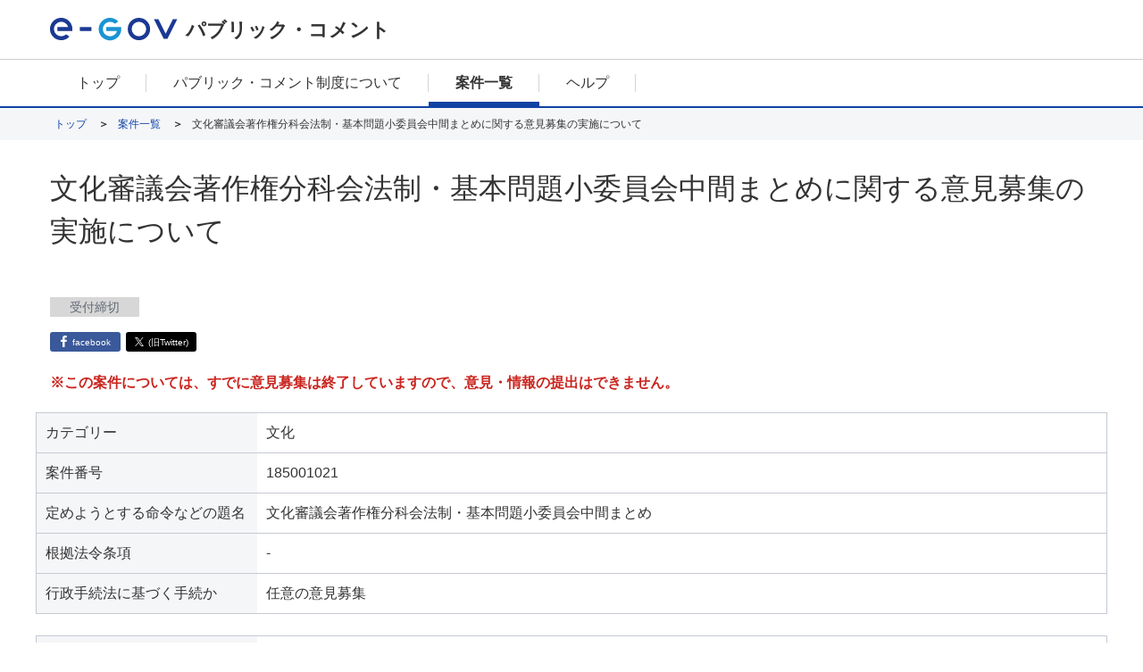

--- FILE ---
content_type: text/html;charset=UTF-8
request_url: https://public-comment.e-gov.go.jp/servlet/Public?CLASSNAME=PCMMSTDETAIL&id=185001021&Mode=0
body_size: 5576
content:
<!DOCTYPE html><html lang="ja" class="egovui-pc">    <head>        <META http-equiv="Content-Type" content="text/html; charset=UTF-8">        <meta charset="UTF-8">        <meta name="viewport" content="width=device-width">        <meta http-equiv="X-UA-Compatible" content="ie=edge">        <meta name="format-detection" content="telephone=no">        <link type="text/css" rel="stylesheet" href="../css/common.css">        <link type="text/css" rel="stylesheet" href="../common/css/jquery-ui.min.css">        <link type="text/css" rel="stylesheet" href="../common/css/jquery-ui.structure.min.css">        <link type="text/css" rel="stylesheet" href="../common/css/jquery-ui.theme.min.css">        <link rel="icon" href="../common/img/favicon.ico">        <script src="../common/js/popper.min.js"></script><script src="../common/js/jquery-3.5.0.min.js"></script><script src="../common/js/jquery-ui.min.js"></script><script src="../common/js/jquery.ui.datepicker-ja.min.js"></script><script src="../common/js/common.js"></script>        <title>文化審議会著作権分科会法制・基本問題小委員会中間まとめに関する意見募集の実施について｜e-Govパブリック・コメント</title>        <meta name="description" content="パブリックコメントの「文化審議会著作権分科会法制・基本問題小委員会中間まとめに関する意見募集の実施について」に関する意見募集の実施についての詳細です。">        <meta name="keywords" content="e-Gov,イーガブ,パブリックコメント,意見公募手続,案件詳細">        <script type="text/javascript">    var w;    function openIkenForm(f) {        if (!w || w.closed){            f.target = "egovernment";            try {                w = window.open("", f.target,"toolbar=1,menubar=1,scrollbars=1,resizable=1,status=1,location=1");            }            catch( e ) {                alert("別画面がすでに開かれています。閉じてから続行してください。");                return;            }            w.focus();            f.submit();        }        else{            alert("別画面がすでに開かれています。閉じてから続行してください。");            w.focus();        }    }    function connecttext( btnname, ischecked ) {        if( ischecked == true ) {            /* チェックが入っていたら有効化 */            document.getElementById(btnname).disabled = false;            document.getElementById(btnname).className = "egovui-submit-button egovui-h56";        }        else {            /* チェックが入っていなかったら無効化 */            document.getElementById(btnname).disabled = true;            document.getElementById(btnname).className = "egovui-submit-button egovui-h56 egovui-submit-button egovui-disable";        }    }    function checkClick(id, num) {        let element = document.getElementById(id);        element.dataset.value = "true";        let checkFile = "true";        for(var i = 1; i <= num; i++ ){            var link = "file_" + i;            if (document.getElementById(link) != null) {                var getId = document.getElementById(link).dataset["value"];                if (getId == "false"){                    checkFile = "false";                }            }        }        if (checkFile == "true"){            document.getElementById("CHKYORYO").disabled = false;        }    }    function resetCheck(num) {        /* ファイル確認状態をリセットする */        for(var i = 1; i <= num; i++ ){            var link = "file_" + i;            if (document.getElementById(link) != null) {                if (document.getElementById(link).dataset["type"] === "1" || document.getElementById(link).dataset["type"] === "2") {                    document.getElementById(link).dataset["value"] = "false";                }            }        }        /* チェック選択状態を外す */        document.getElementById("CHKYORYO").checked = false;        /* 非活性にする */        document.getElementById("CHKYORYO").disabled = true;                /* 意見入力ボタンを無効化 */        connecttext('ikennyuryoku',document.getElementById("CHKYORYO").checked);    }</script>    
                              <script>!function(e){var n="https://s.go-mpulse.net/boomerang/";if("False"=="True")e.BOOMR_config=e.BOOMR_config||{},e.BOOMR_config.PageParams=e.BOOMR_config.PageParams||{},e.BOOMR_config.PageParams.pci=!0,n="https://s2.go-mpulse.net/boomerang/";if(window.BOOMR_API_key="JNR6S-AW2GN-QQ7M8-S976C-V4B5Q",function(){function e(){if(!o){var e=document.createElement("script");e.id="boomr-scr-as",e.src=window.BOOMR.url,e.async=!0,i.parentNode.appendChild(e),o=!0}}function t(e){o=!0;var n,t,a,r,d=document,O=window;if(window.BOOMR.snippetMethod=e?"if":"i",t=function(e,n){var t=d.createElement("script");t.id=n||"boomr-if-as",t.src=window.BOOMR.url,BOOMR_lstart=(new Date).getTime(),e=e||d.body,e.appendChild(t)},!window.addEventListener&&window.attachEvent&&navigator.userAgent.match(/MSIE [67]\./))return window.BOOMR.snippetMethod="s",void t(i.parentNode,"boomr-async");a=document.createElement("IFRAME"),a.src="about:blank",a.title="",a.role="presentation",a.loading="eager",r=(a.frameElement||a).style,r.width=0,r.height=0,r.border=0,r.display="none",i.parentNode.appendChild(a);try{O=a.contentWindow,d=O.document.open()}catch(_){n=document.domain,a.src="javascript:var d=document.open();d.domain='"+n+"';void(0);",O=a.contentWindow,d=O.document.open()}if(n)d._boomrl=function(){this.domain=n,t()},d.write("<bo"+"dy onload='document._boomrl();'>");else if(O._boomrl=function(){t()},O.addEventListener)O.addEventListener("load",O._boomrl,!1);else if(O.attachEvent)O.attachEvent("onload",O._boomrl);d.close()}function a(e){window.BOOMR_onload=e&&e.timeStamp||(new Date).getTime()}if(!window.BOOMR||!window.BOOMR.version&&!window.BOOMR.snippetExecuted){window.BOOMR=window.BOOMR||{},window.BOOMR.snippetStart=(new Date).getTime(),window.BOOMR.snippetExecuted=!0,window.BOOMR.snippetVersion=12,window.BOOMR.url=n+"JNR6S-AW2GN-QQ7M8-S976C-V4B5Q";var i=document.currentScript||document.getElementsByTagName("script")[0],o=!1,r=document.createElement("link");if(r.relList&&"function"==typeof r.relList.supports&&r.relList.supports("preload")&&"as"in r)window.BOOMR.snippetMethod="p",r.href=window.BOOMR.url,r.rel="preload",r.as="script",r.addEventListener("load",e),r.addEventListener("error",function(){t(!0)}),setTimeout(function(){if(!o)t(!0)},3e3),BOOMR_lstart=(new Date).getTime(),i.parentNode.appendChild(r);else t(!1);if(window.addEventListener)window.addEventListener("load",a,!1);else if(window.attachEvent)window.attachEvent("onload",a)}}(),"".length>0)if(e&&"performance"in e&&e.performance&&"function"==typeof e.performance.setResourceTimingBufferSize)e.performance.setResourceTimingBufferSize();!function(){if(BOOMR=e.BOOMR||{},BOOMR.plugins=BOOMR.plugins||{},!BOOMR.plugins.AK){var n=""=="true"?1:0,t="",a="aoez63yx2w5ne2kbqatq-f-f9c393a81-clientnsv4-s.akamaihd.net",i="false"=="true"?2:1,o={"ak.v":"39","ak.cp":"1562779","ak.ai":parseInt("999952",10),"ak.ol":"0","ak.cr":10,"ak.ipv":4,"ak.proto":"h2","ak.rid":"db67210c","ak.r":51095,"ak.a2":n,"ak.m":"dsca","ak.n":"essl","ak.bpcip":"3.137.159.0","ak.cport":48722,"ak.gh":"23.215.214.237","ak.quicv":"","ak.tlsv":"tls1.3","ak.0rtt":"","ak.0rtt.ed":"","ak.csrc":"-","ak.acc":"","ak.t":"1765900327","ak.ak":"hOBiQwZUYzCg5VSAfCLimQ==7F4iwpy62liHrnoRuVg1dqZwSdfykuCz3dj5b1JV9llV/1RDqLtRK2NVaMyjuBBXs8vFS6bsMOFzGyBimm+K8qrWC/[base64]/bUqyNWbr0ZWMaCs9PuyrFNY1+Naprc8MHQQWRhE8lWiCpynSi/s66y2+nkvhC6po9ayLGyBJ6asSW3YBUXGHHqERTK9lPKtO3QMEdf/XO29FylzAaqrDr6c+Aeq3hXeuQ5Fi/Dg=","ak.pv":"10","ak.dpoabenc":"","ak.tf":i};if(""!==t)o["ak.ruds"]=t;var r={i:!1,av:function(n){var t="http.initiator";if(n&&(!n[t]||"spa_hard"===n[t]))o["ak.feo"]=void 0!==e.aFeoApplied?1:0,BOOMR.addVar(o)},rv:function(){var e=["ak.bpcip","ak.cport","ak.cr","ak.csrc","ak.gh","ak.ipv","ak.m","ak.n","ak.ol","ak.proto","ak.quicv","ak.tlsv","ak.0rtt","ak.0rtt.ed","ak.r","ak.acc","ak.t","ak.tf"];BOOMR.removeVar(e)}};BOOMR.plugins.AK={akVars:o,akDNSPreFetchDomain:a,init:function(){if(!r.i){var e=BOOMR.subscribe;e("before_beacon",r.av,null,null),e("onbeacon",r.rv,null,null),r.i=!0}return this},is_complete:function(){return!0}}}}()}(window);</script></head>    <body class="egovui-detail-public-comment-PC">        <script>var ViewID='pcm1030';</script><script type="text/javascript" src="../js/cloudwatch-rum-public-comment.js"></script>        <form name="gotoTopForm" action="/pcm/1050" method="POST">            <input value="PCM1050" name="CLASSNAME" type="hidden">        </form>        <form name="listForm" action="/pcm/list" method="POST">            <input value="PCMMSTLIST" name="CLASSNAME" type="hidden">        </form>        <header class="egovui-header egovui-no-menu" role="banner">            <div class="egovui-header-inner">                <a class="egovui-logo" href="javascript:void(0)" onClick="document.forms['gotoTopForm'].submit();"><img alt="e-Gov" src="../common/img/logo.svg"></a><span class="egovui-title">パブリック・コメント</span>            </div>        </header>        <nav class="egovui-nav" role="navigation">            <div class="egovui-nav-inner">                <div class="egovui-nav-sp-header">                    <div title="eGov" class="egovui-logo">                        <img alt="e-Gov" src="../common/img/logo.svg">                    </div>                </div>                <ul class="egovui-nav-buttons">                    <li>                        <a href="javascript:void(0)" onClick="document.forms['gotoTopForm'].submit();">トップ</a>                    </li>                    <li>                        <a href="/contents/about-public-comment/">パブリック・コメント制度について</a>                    </li>                    <li>                        <a href="javascript:void(0)" onClick="document.forms['listForm'].submit();" class="egovui-active" aria-current="page">案件一覧</a>                    </li>                    <li>                        <a href="/contents/help/">ヘルプ</a>                    </li>                </ul>            </div>        </nav>        <div class="egovui-breadcrumb">            <nav>                <ul class="egovui-breadcrumb-list">                    <li class="egovui-breadcrumb-item">                        <a href="javascript:void(0)" onClick="document.forms['gotoTopForm'].submit();">トップ</a>                    </li>                    <li class="egovui-breadcrumb-item">                        <a href="javascript:void(0)" onClick="document.forms['listForm'].submit();">案件一覧</a>                    </li>                    <li class="egovui-breadcrumb-item">文化審議会著作権分科会法制・基本問題小委員会中間まとめに関する意見募集の実施について</li>                </ul>            </nav>        </div>        <main class="egovui-public-comment-detail egovui-main-detail-public-comment" role="main">            <div class="egovui-detail-title egovui-flex-column">                <h1 class="egovui-article-title">文化審議会著作権分科会法制・基本問題小委員会中間まとめに関する意見募集の実施について</h1>                <span class="egovui-detail-comment-status egovui-badge egovui-disabled">受付締切</span>                <div class="egovui-flex-row">                    <div class="egovui-detail-icons egovui-flex-row">                        <a class="egovui-facebook-icon" href="https://www.facebook.com/sharer/sharer.php?u=https%3A%2F%2Fpublic-comment.e-gov.go.jp%2Fpcm%2Fdetail%3FCLASSNAME%3DPCMMSTDETAIL%26id%3D185001021%26Mode%3D0" target="_blank">facebook</a><a class="egovui-x-icon" href="https://twitter.com/intent/tweet?url=https%3A%2F%2Fpublic-comment.e-gov.go.jp%2Fpcm%2Fdetail%3FCLASSNAME%3DPCMMSTDETAIL%26id%3D185001021%26Mode%3D0" target="_blank">(旧Twitter)</a>                    </div>                </div>                <em class="egovui-opinion-closed">※この案件については、すでに意見募集は終了していますので、意見・情報の提出はできません。</em>            </div>            <div class="egovui-detail-lists">                <table class="egovui-normal-horizontal">                    <tbody>                        <tr>                            <th>                        カテゴリー                    </th><td>文化</td>                        </tr>                        <tr>                            <th>              案件番号            </th><td>185001021</td>                        </tr>                        <tr>                            <th>              定めようとする命令などの題名            </th><td>文化審議会著作権分科会法制・基本問題小委員会中間まとめ                                <br>                            </td>                        </tr>                        <tr>                            <th>              根拠法令条項            </th><td>-                                <br>                            </td>                        </tr>                        <tr>                            <th>              行政手続法に基づく手続か            </th><td>            任意の意見募集        </td>                        </tr>                    </tbody>                </table>                <table class="egovui-normal-horizontal">                    <tbody>                        <tr>                            <th>              案の公示日            </th><td>2018年12月10日</td>                        </tr>                        <tr>                            <th>              受付開始日時            </th><td>2018年12月10日0時0分</td>                        </tr>                        <tr>                            <th>              受付締切日時            </th><td>2019年1月6日0時0分</td>                        </tr>                        <tr>                            <th>              意見提出が30日未満の場合その理由            </th><td>                                <br>                            </td>                        </tr>                    </tbody>                </table>                <table class="egovui-normal-horizontal">                    <tbody>                        <tr>                            <th>              意見募集要領（提出先を含む）            </th><td>                                <div class="egovui-flex-row">                                    <ul>                                        <li>                                            <a class="file" href="/pcm/download?seqNo=0000180846" target="_blank" id="file_1" data-value="false" data-type="1" onclick="checkClick('file_1', 4);">法制・基本問題小委員会中間まとめに関する意見募集の実施について（意見募集要領）</a>                            　                                <span class="egovui-badge egovui-red">PDF</span>                                        </li>                                        <li>                                            <a class="file" href="/pcm/download?seqNo=0000180847" target="_blank" id="file_2" data-value="false" data-type="1" onclick="checkClick('file_2', 4);">文化審議会著作権分科会法制・基本問題小委員会中間まとめ</a>                            　                                <span class="egovui-badge egovui-red">PDF</span>                                        </li>                                        <li>                                            <a class="file" href="/pcm/download?seqNo=0000180848" target="_blank" id="file_3" data-value="false" data-type="1" onclick="checkClick('file_3', 4);">【参考資料】ダウンロード違法化に関する留意事項</a>                            　                                <span class="egovui-badge egovui-red">PDF</span>                                        </li>                                    </ul>                                </div>                            </td>                        </tr>                        <tr>                            <th>              命令などの案            </th><td>                                <ul></ul>                            </td>                        </tr>                        <tr>                            <th>              関連資料、                                <br>                                その他            </th><td>                                <ul>                                    <li>                                        <a class="file" href="/pcm/download?seqNo=0000180849" target="_blank" id="file_4" data-value="true" data-type="">（様式）中間まとめ御意見送付用テンプレート</a>                            　                                <span class="egovui-badge egovui-green">XLS</span>                                    </li>                                </ul>                            </td>                        </tr>                        <tr>                            <th>              資料の入手方法            </th><td>文化庁著作権課で配布                                <br>                            </td>                        </tr>                        <tr>                            <th>              備考            </th><td>                                <br>                                <ul></ul>                            </td>                        </tr>                        <tr>                            <th>              問合せ先                                <br>                                              （所管省庁・部局名等）            </th><td>文化庁著作権課                                <br>                            </td>                        </tr>                    </tbody>                </table>            </div>            <form name="form1" action="/pcm/2010" method="POST">                <input type="hidden" name="CLASSNAME" value="PCMIKENINPUT"><input type="hidden" name="id" value="185001021">                <div class="egovui-detail-submit egovui-detail-submit-detail-public-comment egovui-submit-buttons egovui-buttons">                    <input type="button" class="egovui-normal-button egovui-h36" onClick="history.back()" value="戻る">                </div>            </form>        </main>        <footer class="egovui-footer" role="contentinfo">            <span class="egovui-footer-items"><a href="/contents/about-site">このサイトについて</a><a href="/contents/service-policy">ご利用にあたって</a><a href="/contents/terms">利用規約</a><a href="/contents/privacy-policy">個人情報取扱方針</a><a href="https://www.e-gov.go.jp/service-status/">          稼働状況        </a><a href="/contents/contact">お問合せ</a><a href="/contents/sitemap">サイトマップ</a></span><span class="egovui-copyright" lang="en">Copyright &copy; Digital Agency All Rights Reserved.</span>        </footer>        <div class="egovui-go-top">            <span class="egovui-scroll-indicator"></span><a class="egovui-go-top-button" href="#" style="display: none;">ページトップ</a>        </div>    </body></html>

--- FILE ---
content_type: text/css
request_url: https://public-comment.e-gov.go.jp/css/common.css
body_size: 23413
content:
@charset "UTF-8";
/*! normalize.css v8.0.1 | MIT License | github.com/necolas/normalize.css */
/* Document
   ========================================================================== */
/**
 * 1. Correct the line height in all browsers.
 * 2. Prevent adjustments of font size after orientation changes in iOS.
 */
html {
  line-height: 1.15;
  /* 1 */
  -webkit-text-size-adjust: 100%;
  /* 2 */
}

/* Sections
   ========================================================================== */
/**
 * Remove the margin in all browsers.
 */
body {
  margin: 0;
}

/**
 * Render the `main` element consistently in IE.
 */
main {
  display: block;
}

/**
 * Correct the font size and margin on `h1` elements within `section` and
 * `article` contexts in Chrome, Firefox, and Safari.
 */
h1 {
  font-size: 2em;
  margin: 0.67em 0;
}


/* reset
   ========================================================================== */
fieldset {
  margin: 0;
  padding: 0;
  border: 0;
}

/* bootstrap */
h1 {
  margin: 0;
  line-height: 1.5;
}

label {
  margin: 0;
  font-weight: normal;
}

a,
a:hover,
a:focus {
  color: inherit;
}

/* Grouping content
   ========================================================================== */
/**
 * 1. Add the correct box sizing in Firefox.
 * 2. Show the overflow in Edge and IE.
 */
hr {
  -webkit-box-sizing: content-box;
  box-sizing: content-box;
  /* 1 */
  height: 0;
  /* 1 */
  overflow: visible;
  /* 2 */
}

/**
 * 1. Correct the inheritance and scaling of font size in all browsers.
 * 2. Correct the odd `em` font sizing in all browsers.
 */
pre {
  font-family: monospace, monospace;
  /* 1 */
  font-size: 1em;
  /* 2 */
}

/* Text-level semantics
   ========================================================================== */
/**
 * Remove the gray background on active links in IE 10.
 */
a {
  background-color: transparent;
}

/**
 * 1. Remove the bottom border in Chrome 57-
 * 2. Add the correct text decoration in Chrome, Edge, IE, Opera, and Safari.
 */
abbr[title] {
  border-bottom: none;
  /* 1 */
  text-decoration: underline;
  /* 2 */
  -webkit-text-decoration: underline dotted;
  text-decoration: underline dotted;
  /* 2 */
}

/**
 * Add the correct font weight in Chrome, Edge, and Safari.
 */
b,
strong {
  font-weight: bolder;
}

/**
 * 1. Correct the inheritance and scaling of font size in all browsers.
 * 2. Correct the odd `em` font sizing in all browsers.
 */
code,
kbd,
samp {
  font-family: monospace, monospace;
  /* 1 */
  font-size: 1em;
  /* 2 */
}

/**
 * Add the correct font size in all browsers.
 */
small {
  font-size: 80%;
}

/**
 * Prevent `sub` and `sup` elements from affecting the line height in
 * all browsers.
 */
sub,
sup {
  font-size: 75%;
  line-height: 0;
  position: relative;
  vertical-align: baseline;
}

sub {
  bottom: -0.25em;
}

sup {
  top: -0.5em;
}

/* Embedded content
   ========================================================================== */
/**
 * Remove the border on images inside links in IE 10.
 */
img {
  border-style: none;
}

/* Forms
   ========================================================================== */
/**
 * 1. Change the font styles in all browsers.
 * 2. Remove the margin in Firefox and Safari.
 */
button,
input,
optgroup,
select,
textarea {
  font-family: inherit;
  /* 1 */
  font-size: 100%;
  /* 1 */
  line-height: 1.15;
  /* 1 */
  margin: 0;
  /* 2 */
}

/**
 * Show the overflow in IE.
 * 1. Show the overflow in Edge.
 */
button,
input {
  /* 1 */
  overflow: visible;
}

/**
 * Remove the inheritance of text transform in Edge, Firefox, and IE.
 * 1. Remove the inheritance of text transform in Firefox.
 */
button,
select {
  /* 1 */
  text-transform: none;
}

/**
 * Correct the inability to style clickable types in iOS and Safari.
 */
button,
[type="button"],
[type="reset"],
[type="submit"] {
  -webkit-appearance: button;
}

/**
 * Remove the inner border and padding in Firefox.
 */
button::-moz-focus-inner,
[type="button"]::-moz-focus-inner,
[type="reset"]::-moz-focus-inner,
[type="submit"]::-moz-focus-inner {
  border-style: none;
  padding: 0;
}

/**
 * Restore the focus styles unset by the previous rule.
 */
button:-moz-focusring,
[type="button"]:-moz-focusring,
[type="reset"]:-moz-focusring,
[type="submit"]:-moz-focusring {
  outline: 1px dotted ButtonText;
}

/**
 * 1. Correct the text wrapping in Edge and IE.
 * 2. Correct the color inheritance from `fieldset` elements in IE.
 * 3. Remove the padding so developers are not caught out when they zero out
 *    `fieldset` elements in all browsers.
 */
legend {
  -webkit-box-sizing: border-box;
  box-sizing: border-box;
  /* 1 */
  color: inherit;
  /* 2 */
  display: table;
  /* 1 */
  max-width: 100%;
  /* 1 */
  padding: 0;
  /* 3 */
  white-space: normal;
  /* 1 */
}

legend.egovui-legend-hide {
  display: none;
}

/**
 * Add the correct vertical alignment in Chrome, Firefox, and Opera.
 */
progress {
  vertical-align: baseline;
}

/**
 * Remove the default vertical scrollbar in IE 10+.
 */
textarea {
  overflow: auto;
}

/**
 * 1. Add the correct box sizing in IE 10.
 * 2. Remove the padding in IE 10.
 */
[type="checkbox"],
[type="radio"] {
  -webkit-box-sizing: border-box;
  box-sizing: border-box;
  /* 1 */
  padding: 0;
  /* 2 */
}

/**
 * Correct the cursor style of increment and decrement buttons in Chrome.
 */
[type="number"]::-webkit-inner-spin-button,
[type="number"]::-webkit-outer-spin-button {
  height: auto;
}

/**
 * 1. Correct the odd appearance in Chrome and Safari.
 * 2. Correct the outline style in Safari.
 */
[type="search"] {
  -webkit-appearance: textfield;
  /* 1 */
  outline-offset: -2px;
  /* 2 */
}

/**
 * Remove the inner padding in Chrome and Safari on macOS.
 */
[type="search"]::-webkit-search-decoration {
  -webkit-appearance: none;
}

/**
 * 1. Correct the inability to style clickable types in iOS and Safari.
 * 2. Change font properties to `inherit` in Safari.
 */
::-webkit-file-upload-button {
  -webkit-appearance: button;
  /* 1 */
  font: inherit;
  /* 2 */
}

/* Interactive
   ========================================================================== */
/*
 * Add the correct display in Edge, IE 10+, and Firefox.
 */
details {
  display: block;
}

/*
 * Add the correct display in all browsers.
 */
summary {
  display: list-item;
}

/* Misc
   ========================================================================== */
/**
 * Add the correct display in IE 10+.
 */
template {
  display: none;
}

/**
 * Add the correct display in IE 10.
 */
[hidden] {
  display: none;
}

html {
  font-size: calc(1em * 0.625);
}

html,
body {
  height: 100%;
  width: 100%;
}

body {
  display: -webkit-box;
  display: -ms-flexbox;
  display: flex;
  -webkit-box-orient: vertical;
  -webkit-box-direction: normal;
  -ms-flex-flow: column nowrap;
  flex-flow: column nowrap;
  margin: 0;
  padding: 0;
  line-height: 1.5;
  font-family: 'Meiryo', sans-serif;
  font-size: 1.6rem;
  color: #333333;
}

body > main {
  -webkit-box-flex: 1;
  -ms-flex: 1 0 auto;
  flex: 1 0 auto;
}

body > header,
body > footer,
body > nav {
  -webkit-box-flex: 0;
  -ms-flex: 0 0 auto;
  flex: 0 0 auto;
}

* {
  -webkit-box-sizing: border-box;
  box-sizing: border-box;
}

a {
  font-style: inherit;
  color: inherit;
}

a[href] {
  cursor: pointer;
}

h2 {
  margin: 0;
}

/* デバイスによる出し分け */
@media (max-width: 599.98px) {
  .only-pc {
    display: none;
  }
}

@media (min-width: 600px) {
  .only-sp {
    display: none;
  }
}

/* utillity */
.egovui-flex-row {
  display: -webkit-box;
  display: -ms-flexbox;
  display: flex;
  -webkit-box-orient: horizontal;
  -webkit-box-direction: normal;
  -ms-flex-direction: row;
  flex-direction: row;
}

.egovui-flex-column {
  display: -webkit-box;
  display: -ms-flexbox;
  display: flex;
  -webkit-box-orient: vertical;
  -webkit-box-direction: normal;
  -ms-flex-direction: column;
  flex-direction: column;
}

.egovui-flex-fill {
  -webkit-box-flex: 1 !important;
  -ms-flex: 1 1 auto !important;
  flex: 1 1 auto !important;
}

.egovui-flex-grow-0 {
  -webkit-box-flex: 0 !important;
  -ms-flex-positive: 0 !important;
  flex-grow: 0 !important;
}

.egovui-flex-grow-1 {
  -webkit-box-flex: 1 !important;
  -ms-flex-positive: 1 !important;
  flex-grow: 1 !important;
}

.egovui-align-items-start {
  -webkit-box-align: start !important;
  -ms-flex-align: start !important;
  align-items: flex-start !important;
}

.egovui-align-items-end {
  -webkit-box-align: end !important;
  -ms-flex-align: end !important;
  align-items: flex-end !important;
}

.egovui-align-items-center {
  -webkit-box-align: center !important;
  -ms-flex-align: center !important;
  align-items: center !important;
}

.egovui-justify-content-end {
  -webkit-box-pack: end !important;
  -ms-flex-pack: end !important;
  justify-content: flex-end !important;
}

.egovui-ml-auto {
  margin-left: auto !important;
}

.egovui-mr-auto {
  margin-right: auto !important;
}

.egovui-mt-auto {
  margin-top: auto !important;
}

.egovui-mb-auto {
  margin-bottom: auto !important;
}

.egovui-mt-l {
  margin-top: 5rem !important;
}

.egovui-mt-m {
  margin-top: 2rem !important;
}

.egovui-mb-l {
  margin-bottom: 5rem !important;
}

select {
  color: inherit;
  font-family: inherit;
  font-size: inherit;
  padding-left: 0.5em;
  padding-right: 2.5em;
  min-width: 2em;
  min-height: 2.4rem;
  background-image: url("../common/img/dropdown-gray.svg");
  background-repeat: no-repeat;
  background-size: auto 100%;
  background-position: right -0.1rem center;
  background-color: #FFFFFF;
  height: 1.5em;
  border: 0.1rem solid #C6C9D3;
  border-radius: 0.3rem;
  -webkit-appearance: none;
  -moz-appearance: none;
  appearance: none;
}

select:focus {
  border: solid 0.1rem #1A94D3;
}

select.egovui-blue {
  height: 2.625em;
  padding-left: 1em;
  padding-right: calc(2.625em + 1em);
  background-image: url("../common/img/dropdown-blue.svg");
}

select::-ms-expand {
  display: none;
}

button {
  border: 0;
  cursor: pointer;
}

.egovui-prev-button {
  -webkit-appearance: none;
  -moz-appearance: none;
  appearance: none;
  background: none;
  display: -webkit-inline-box;
  display: -ms-inline-flexbox;
  display: inline-flex;
  -webkit-box-orient: horizontal;
  -webkit-box-direction: normal;
  -ms-flex-flow: row nowrap;
  flex-flow: row nowrap;
  -webkit-box-pack: center;
  -ms-flex-pack: center;
  justify-content: center;
  -webkit-box-align: center;
  -ms-flex-align: center;
  align-items: center;
  padding-left: 0;
}

.egovui-prev-button:focus {
  border: solid 0.1rem #1A94D3;
}

.egovui-prev-button::before {
  content: "";
  display: inline-block;
  background-image: url(../common/img/prev-button-mark.svg);
  background-repeat: no-repeat;
  background-size: 100%;
  background-position: center;
  width: 0.8rem;
  height: 2rem;
  margin-right: 0.5rem;
}

table.egovui-vertical {
  width: 100%;
  border-collapse: collapse;
}

table.egovui-vertical th,
table.egovui-vertical td {
  padding: 0 0.6rem;
}

table.egovui-vertical th > .egovui-checkbox .egovui-label,
table.egovui-vertical td > .egovui-checkbox .egovui-label {
  margin-left: 1.2rem;
  margin-right: 1.2rem;
  padding-left: 1.8rem;
}

table.egovui-vertical th > .egovui-checkbox .egovui-label::before, table.egovui-vertical th > .egovui-checkbox .egovui-label::after,
table.egovui-vertical td > .egovui-checkbox .egovui-label::before,
table.egovui-vertical td > .egovui-checkbox .egovui-label::after {
  -webkit-transform: translateX(1.2rem);
  transform: translateX(1.2rem);
}

table.egovui-vertical th {
  height: 4.2rem;
  background-color: #F5F6F8;
  font-weight: normal;
  text-align: left;
}

table.egovui-vertical td {
  height: 5.4rem;
  background-color: #FFFFFF;
  border-bottom: solid 0.1rem #C6C9D3;
}

table.egovui-vertical tr:first-child > th {
  border-top: solid 0.1rem #C6C9D3;
}

table.egovui-horizontal {
  border-collapse: collapse;
}

table.egovui-horizontal th,
table.egovui-horizontal td {
  padding: 1rem;
}

table.egovui-horizontal th {
  background-color: #F5F6F8;
  border-bottom: solid 0.1rem #C6C9D3;
  text-align: left;
  font-weight: normal;
  vertical-align: top;
}

table.egovui-horizontal td {
  background-color: #FFFFFF;
  border-bottom: solid 0.1rem #C6C9D3;
}

table.egovui-horizontal tr:first-child > td,
table.egovui-horizontal tr:first-child > th {
  border-top: solid 0.1rem #C6C9D3;
}

table.egovui-normal-vertical {
  border-collapse: collapse;
}

table.egovui-normal-vertical tr {
  border-left: solid 0.1rem #C6C9D3;
  border-right: solid 0.1rem #C6C9D3;
}

table.egovui-normal-vertical th,
table.egovui-normal-vertical td {
  padding: 0 0.6rem;
}

table.egovui-normal-vertical th > .egovui-checkbox .egovui-label,
table.egovui-normal-vertical td > .egovui-checkbox .egovui-label {
  margin-left: 1.2rem;
  margin-right: 1.2rem;
  padding-left: 1.8rem;
}

table.egovui-normal-vertical th > .egovui-checkbox .egovui-label::before, table.egovui-normal-vertical th > .egovui-checkbox .egovui-label::after,
table.egovui-normal-vertical td > .egovui-checkbox .egovui-label::before,
table.egovui-normal-vertical td > .egovui-checkbox .egovui-label::after {
  -webkit-transform: translateX(1.2rem);
  transform: translateX(1.2rem);
}

table.egovui-normal-vertical th {
  height: 4.2rem;
  background-color: #F5F6F8;
  font-weight: normal;
  text-align: left;
}

table.egovui-normal-vertical td {
  height: 5.4rem;
  background-color: #FFFFFF;
  border-bottom: solid 0.1rem #C6C9D3;
}

table.egovui-normal-vertical tr:first-child > th {
  border-top: solid 0.1rem #C6C9D3;
}

table.egovui-normal-horizontal {
  border-collapse: collapse;
}

table.egovui-normal-horizontal caption {
  text-align: left;
}

table.egovui-normal-horizontal tr {
  border-left: solid 0.1rem #C6C9D3;
  border-right: solid 0.1rem #C6C9D3;
}

table.egovui-normal-horizontal th,
table.egovui-normal-horizontal td {
  padding: 1rem;
}

table.egovui-normal-horizontal th {
  background-color: #F5F6F8;
  border-bottom: solid 0.1rem #C6C9D3;
  text-align: left;
  font-weight: normal;
  vertical-align: top;
}

table.egovui-normal-horizontal td {
  background-color: #FFFFFF;
  border-bottom: solid 0.1rem #C6C9D3;
}

table.egovui-normal-horizontal th.nowrap{
  white-space:nowrap;
}

table.egovui-normal-horizontal td p.simeMessage {
  color:crimson; white-space:nowrap; margin:0;
}

table.egovui-horizontal td p.simeMessage {
	color:crimson; margin:0;
}

table.egovui-normal-horizontal tr:first-child > td,
table.egovui-normal-horizontal tr:first-child > th {
  border-top: solid 0.1rem #C6C9D3;
}
table.egovui-normal-horizontal.egovui-blue {
  border-collapse: collapse;
}

table.egovui-normal-horizontal.egovui-blue th,
table.egovui-normal-horizontal.egovui-blue td {
  padding: 1rem;
}

table.egovui-normal-horizontal.egovui-blue th {
  background-color: #E5EBF5;
  border-bottom: solid 0.1rem #C6C9D3;
  text-align: left;
  font-weight: normal;
  vertical-align: top;
}

table.egovui-normal-horizontal th.egovui-th200 {
  width: 20rem;
}

table.egovui-normal-horizontal.egovui-blue td {
  background-color: #FFFFFF;
  border-bottom: solid 0.1rem #C6C9D3;
}

table.egovui-normal-horizontal.egovui-blue tr:first-child > td,
table.egovui-normal-horizontal.egovui-blue tr:first-child > th {
  border-top: solid 0.1rem #C6C9D3;
}

.egovui-break-all {
  word-break: break-all;
}

@media (min-width: 600px) {
  .egovui-responsive table.egovui-horizontal-pc {
    border-collapse: collapse;
  }
  .egovui-responsive table.egovui-horizontal-pc th,
  .egovui-responsive table.egovui-horizontal-pc td {
    padding: 1rem;
  }
  .egovui-responsive table.egovui-horizontal-pc th {
    background-color: #F5F6F8;
    border-bottom: solid 0.1rem #C6C9D3;
    text-align: left;
    font-weight: normal;
    vertical-align: top;
  }
  .egovui-responsive table.egovui-horizontal-pc td {
    background-color: #FFFFFF;
    border-bottom: solid 0.1rem #C6C9D3;
  }
  .egovui-responsive table.egovui-horizontal-pc tr:first-child > td,
  .egovui-responsive table.egovui-horizontal-pc tr:first-child > th {
    border-top: solid 0.1rem #C6C9D3;
  }
  .egovui-responsive table.egovui-normal-vertical-pc {
    border-collapse: collapse;
  }
  .egovui-responsive table.egovui-normal-vertical-pc tr {
    border-left: solid 0.1rem #C6C9D3;
    border-right: solid 0.1rem #C6C9D3;
  }
  .egovui-responsive table.egovui-normal-vertical-pc th,
  .egovui-responsive table.egovui-normal-vertical-pc td {
    padding: 0 0.6rem;
  }
  .egovui-responsive table.egovui-normal-vertical-pc th > .egovui-checkbox .egovui-label,
  .egovui-responsive table.egovui-normal-vertical-pc td > .egovui-checkbox .egovui-label {
    margin-left: 1.2rem;
    margin-right: 1.2rem;
    padding-left: 1.8rem;
  }
  .egovui-responsive table.egovui-normal-vertical-pc th > .egovui-checkbox .egovui-label::before, .egovui-responsive table.egovui-normal-vertical-pc th > .egovui-checkbox .egovui-label::after,
  .egovui-responsive table.egovui-normal-vertical-pc td > .egovui-checkbox .egovui-label::before,
  .egovui-responsive table.egovui-normal-vertical-pc td > .egovui-checkbox .egovui-label::after {
    -webkit-transform: translateX(1.2rem);
    transform: translateX(1.2rem);
  }
  .egovui-responsive table.egovui-normal-vertical-pc th {
    height: 4.2rem;
    background-color: #F5F6F8;
    font-weight: normal;
    text-align: left;
  }
  .egovui-responsive table.egovui-normal-vertical-pc td {
    height: 5.4rem;
    background-color: #FFFFFF;
    border-bottom: solid 0.1rem #C6C9D3;
  }
  .egovui-responsive table.egovui-normal-vertical-pc tr:first-child > th {
    border-top: solid 0.1rem #C6C9D3;
  }
  .egovui-responsive table.egovui-list-pc {
    display: -webkit-box;
    display: -ms-flexbox;
    display: flex;
    -webkit-box-orient: vertical;
    -webkit-box-direction: normal;
    -ms-flex-flow: column nowrap;
    flex-flow: column nowrap;
  }
  .egovui-responsive table.egovui-list-pc thead,
  .egovui-responsive table.egovui-list-pc tbody {
    display: -webkit-box;
    display: -ms-flexbox;
    display: flex;
    -webkit-box-orient: vertical;
    -webkit-box-direction: normal;
    -ms-flex-flow: column nowrap;
    flex-flow: column nowrap;
  }
  .egovui-responsive table.egovui-list-pc tr {
    display: -webkit-box;
    display: -ms-flexbox;
    display: flex;
    -webkit-box-orient: vertical;
    -webkit-box-direction: normal;
    -ms-flex-flow: column nowrap;
    flex-flow: column nowrap;
  }
  .egovui-responsive table.egovui-list-pc tr th {
    display: block;
    background: #E1E1E1;
    padding: 1rem;
    text-align: left;
  }
  .egovui-responsive table.egovui-list-pc tr td {
    display: block;
    padding: 1rem;
  }
  .egovui-responsive .egovui-search-info-sp {
    display: none;
  }
  .egovui-responsive .egovui-go-top .egovui-go-top-button.egovui-show {
    display: none;
  }
}

@media (max-width: 599.98px) {
  table {
    font-size: 1.4rem;
  }
  .egovui-responsive table.egovui-vertical-sp {
    border-collapse: collapse;
  }
  .egovui-responsive table.egovui-vertical-sp th,
  .egovui-responsive table.egovui-vertical-sp td {
    padding: 0 0.6rem;
  }
  .egovui-responsive table.egovui-vertical-sp th > .egovui-checkbox .egovui-label,
  .egovui-responsive table.egovui-vertical-sp td > .egovui-checkbox .egovui-label {
    margin-left: 1.2rem;
    margin-right: 1.2rem;
    padding-left: 1.8rem;
  }
  .egovui-responsive table.egovui-vertical-sp th > .egovui-checkbox .egovui-label::before, .egovui-responsive table.egovui-vertical-sp th > .egovui-checkbox .egovui-label::after,
  .egovui-responsive table.egovui-vertical-sp td > .egovui-checkbox .egovui-label::before,
  .egovui-responsive table.egovui-vertical-sp td > .egovui-checkbox .egovui-label::after {
    -webkit-transform: translateX(1.2rem);
    transform: translateX(1.2rem);
  }
  .egovui-responsive table.egovui-vertical-sp th {
    height: 4.2rem;
    background-color: #F5F6F8;
    font-weight: normal;
    text-align: left;
  }
  .egovui-responsive table.egovui-vertical-sp td {
    height: 5.4rem;
    background-color: #FFFFFF;
    border-bottom: solid 0.1rem #C6C9D3;
  }
  .egovui-responsive table.egovui-vertical-sp tr:first-child > th {
    border-top: solid 0.1rem #C6C9D3;
  }
  .egovui-responsive table.egovui-horizontal-sp {
    border-collapse: collapse;
  }
  .egovui-responsive table.egovui-horizontal-sp th,
  .egovui-responsive table.egovui-horizontal-sp td {
    padding: 1rem;
  }
  .egovui-responsive table.egovui-horizontal-sp th {
    background-color: #F5F6F8;
    border-bottom: solid 0.1rem #C6C9D3;
    text-align: left;
    font-weight: normal;
    vertical-align: top;
  }
  .egovui-responsive table.egovui-horizontal-sp td {
    background-color: #FFFFFF;
    border-bottom: solid 0.1rem #C6C9D3;
  }
  .egovui-responsive table.egovui-horizontal-sp tr:first-child > td,
  .egovui-responsive table.egovui-horizontal-sp tr:first-child > th {
    border-top: solid 0.1rem #C6C9D3;
  }
  .egovui-responsive table.egovui-normal-vertical-sp {
    border-collapse: collapse;
  }
  .egovui-responsive table.egovui-normal-vertical-sp tr {
    border-left: solid 0.1rem #C6C9D3;
    border-right: solid 0.1rem #C6C9D3;
  }
  .egovui-responsive table.egovui-normal-vertical-sp th,
  .egovui-responsive table.egovui-normal-vertical-sp td {
    padding: 0 0.6rem;
  }
  .egovui-responsive table.egovui-normal-vertical-sp th > .egovui-checkbox .egovui-label,
  .egovui-responsive table.egovui-normal-vertical-sp td > .egovui-checkbox .egovui-label {
    margin-left: 1.2rem;
    margin-right: 1.2rem;
    padding-left: 1.8rem;
  }
  .egovui-responsive table.egovui-normal-vertical-sp th > .egovui-checkbox .egovui-label::before, .egovui-responsive table.egovui-normal-vertical-sp th > .egovui-checkbox .egovui-label::after,
  .egovui-responsive table.egovui-normal-vertical-sp td > .egovui-checkbox .egovui-label::before,
  .egovui-responsive table.egovui-normal-vertical-sp td > .egovui-checkbox .egovui-label::after {
    -webkit-transform: translateX(1.2rem);
    transform: translateX(1.2rem);
  }
  .egovui-responsive table.egovui-normal-vertical-sp th {
    height: 4.2rem;
    background-color: #F5F6F8;
    font-weight: normal;
    text-align: left;
  }
  .egovui-responsive table.egovui-normal-vertical-sp td {
    height: 5.4rem;
    background-color: #FFFFFF;
    border-bottom: solid 0.1rem #C6C9D3;
  }
  .egovui-responsive table.egovui-normal-vertical-sp tr:first-child > th {
    border-top: solid 0.1rem #C6C9D3;
  }
  .egovui-responsive table.egovui-list-sp {
    display: -webkit-box;
    display: -ms-flexbox;
    display: flex;
    -webkit-box-orient: vertical;
    -webkit-box-direction: normal;
    -ms-flex-flow: column nowrap;
    flex-flow: column nowrap;
  }
  .egovui-responsive table.egovui-list-sp thead,
  .egovui-responsive table.egovui-list-sp tbody {
    display: -webkit-box;
    display: -ms-flexbox;
    display: flex;
    -webkit-box-orient: vertical;
    -webkit-box-direction: normal;
    -ms-flex-flow: column nowrap;
    flex-flow: column nowrap;
  }
  .egovui-responsive table.egovui-list-sp tr {
    display: -webkit-box;
    display: -ms-flexbox;
    display: flex;
    -webkit-box-orient: vertical;
    -webkit-box-direction: normal;
    -ms-flex-flow: column nowrap;
    flex-flow: column nowrap;
  }
  .egovui-responsive table.egovui-list-sp tr th {
    display: block;
    background: #E1E1E1;
    padding: 1rem;
    text-align: left;
  }
  .egovui-responsive table.egovui-list-sp tr td {
    display: block;
    padding: 1rem;
  }
  .egovui-responsive .egovui-breadcrumb {
    display: none;
  }
}

.egovui-toggle {
  position: relative;
  display: -webkit-box;
  display: -ms-flexbox;
  display: flex;
  -webkit-box-orient: horizontal;
  -webkit-box-direction: normal;
  -ms-flex-flow: row nowrap;
  flex-flow: row nowrap;
  width: 100%;
}

.egovui-toggle input[type="radio"] {
  display: none;
}

.egovui-toggle input[type="radio"]:checked + .egovui-label {
  color: #FFFFFF;
  background-color: #1024A4;
}

.egovui-toggle input[type="radio"]:checked + .egovui-label::after {
  display: none;
}

.egovui-toggle label {
  -webkit-box-flex: 1;
  -ms-flex: 1 0 auto;
  flex: 1 0 auto;
  overflow: hidden;
  margin-right: -0.1rem;
}

.egovui-toggle label:first-child .egovui-label {
  border-top-left-radius: 0.3rem;
  border-bottom-left-radius: 0.3rem;
  border-left: 0.1rem solid #1042A4;
}

.egovui-toggle label:last-child .egovui-label {
  border-top-right-radius: 0.3rem;
  border-bottom-right-radius: 0.3rem;
  border-right: 0.1rem solid #1042A4;
}

.egovui-toggle label:last-child .egovui-label::after {
  display: none;
}

.egovui-toggle .egovui-label {
  position: relative;
  display: block;
  text-align: center;
  white-space: nowrap;
  padding: 0.344em 0.84375em;
  background-color: #FFFFFF;
  border-top: 0.1rem solid #1042A4;
  border-bottom: 0.1rem solid #1042A4;
  color: #1042A4;
  text-overflow: ellipsis;
  overflow: hidden;
}

.egovui-toggle .egovui-label::after {
  content: "";
  position: absolute;
  display: block;
  width: 0.1rem;
  right: 0;
  background-color: #1042A4;
  height: 1.625em;
  top: 0;
  bottom: 0;
  margin: auto;
  z-index: 1;
}

.egovui-radio {
  position: relative;
  display: inline-block;
  margin-right: 1.5rem;
}

.egovui-radio .egovui-label {
  padding-left: 2.7rem;
  display: inline-block;
}

.egovui-radio .egovui-label::before {
  position: absolute;
  display: block;
  margin-top: 0.2rem;
  top: 0;
  bottom: 0;
  left: 0;
  width: 2rem;
  height: 2rem;
  content: "";
  -webkit-user-select: none;
  -moz-user-select: none;
  -ms-user-select: none;
  user-select: none;
  border: 0.1rem solid #C6C9D3;
  background-color: #FFFFFF;
  border-radius: 100%;
  -webkit-box-sizing: border-box;
  box-sizing: border-box;
}

.egovui-radio input:focus + .egovui-label::before,
.egovui-checkbox input:focus + .egovui-label::before {
  border-color: #1A94D3;
}

.egovui-radio input[type="radio"] {
  position: absolute;
  opacity: 0;
  z-index: -1;
}

.egovui-radio input[type="radio"]:checked ~ .egovui-label::after {
  content: "";
  position: absolute;
  display: block;
  margin-top: 0.2rem;
  top: 0.4rem;
  bottom: 0;
  left: 0.4rem;
  width: 1.2rem;
  height: 1.2rem;
  background-color: #1042A4;
  border-radius: 100%;
  -webkit-box-sizing: border-box;
  box-sizing: border-box;
}

.egovui-checkbox {
  position: relative;
  display: inline-block;
}

.egovui-checkbox .egovui-label {
  display: inline-block;
  padding-left: 2.7rem;
  margin-right: 1.5rem;
}

.egovui-checkbox .egovui-label::before {
  display: block;
  position: absolute;
  margin-top: 0.2rem;
  top: 0;
  bottom: 0;
  left: 0;
  width: 1.8rem;
  height: 1.8rem;
  -webkit-box-sizing: border-box;
  box-sizing: border-box;
  content: "";
  -webkit-user-select: none;
  -moz-user-select: none;
  -ms-user-select: none;
  user-select: none;
  border: 0.1rem solid #C6C9D3;
  background-color: #FFFFFF;
  border-radius: 0.2rem;
}

.egovui-checkbox input[type="checkbox"] {
  position: absolute;
  opacity: 0;
  z-index: -1;
}

.egovui-checkbox input[type="checkbox"]:checked ~ .egovui-label::after {
  content: "";
  display: block;
  position: absolute;
  margin-top: 0.2rem;
  top: 0;
  bottom: 0;
  left: 0;
  width: 1.8rem;
  height: 1.8rem;
  -webkit-box-sizing: border-box;
  box-sizing: border-box;
  pointer-events: none;
  background-image: url("../common/img/checkbox.svg");
  background-repeat: no-repeat;
  background-size: 1rem 1rem;
  background-position: center center;
}

table.egovui-hover-list {
  border-collapse: collapse;
}

table.egovui-hover-list tbody {
  vertical-align: top;
}

table.egovui-hover-list tr {
  background-color: #FFFFFF;
  border-top: 0.1rem solid #C6C9D3;
}

table.egovui-hover-list tr td {
  padding: 1.8rem 1rem;
  font-size: 1.6rem;
}

table.egovui-hover-list tr td:first-child {
  padding-left: 0;
  white-space: nowrap;
  min-width: 13.8rem;
}

table.egovui-hover-list tr a {
  text-decoration: none;
}

table.egovui-hover-list tr a[href]:hover,
table.egovui-hover-list tr a[href]:focus {
  text-decoration: underline;
}

table.egovui-hover-list tr:last-child {
  border-bottom: 0.1rem solid #C6C9D3;
}

.egovui-search {
  position: relative;
  display: block;
  height: 3.6rem;
}

.egovui-search input[type="search"] {
  width: 100%;
  height: 100%;
  -webkit-appearance: none;
  -moz-appearance: none;
  appearance: none;
  background: none;
  border: 0;
  padding-right: 3em;
  padding-left: 1em;
}

.egovui-search input[type="search"]::-webkit-search-cancel-button, .egovui-search input[type="search"]::-ms-clear {
  -webkit-appearance: none !important;
  appearance: none !important;
  display: none;
}

.egovui-search input[type="search"]::-webkit-input-placeholder {
  color: #A5A5A5;
}

.egovui-search input[type="search"]:-ms-input-placeholder {
  color: #A5A5A5;
}

.egovui-search input[type="search"]::-ms-input-placeholder {
  color: #A5A5A5;
}

.egovui-search input[type="search"]::placeholder {
  color: #A5A5A5;
}

_::-webkit-full-page-media, _:future, :root .egovui-search input[type="search"]::-webkit-input-placeholder {
  line-height: 1.6em;
}

_::-webkit-full-page-media, _:future, :root .egovui-search input[type="search"]::placeholder {
  line-height: 1.6em;
}

.egovui-search .egovui-search-container {
  width: 100%;
  height: 100%;
  display: block;
  position: absolute;
  z-index: -1;
  top: 0;
  left: 0;
  background-color: #EBEEF2;
  border-radius: 0.3rem;
}

.egovui-search button {
  position: absolute;
  right: 0;
  top: 0;
  bottom: 0;
  width: 4rem;
  height: 100%;
  background-color: transparent;
  background-image: url(../common/img/search.svg);
  background-repeat: no-repeat;
  background-position: 1.2rem center;
  border-radius: 0 0.3rem 0.3rem 0;
  z-index: 1;
}

.egovui-search button:hover {
  opacity: 0.6;
}

.egovui-sp .egovui-search {
  height: 3.4rem;
}

@media (max-width: 599.98px) {
  .egovui-responsive .egovui-search {
    height: 3.4rem;
  }
}

.egovui-search-info-sp {
  padding: 1rem 3.4rem 1.6rem;
}

.egovui-search-info-sp .egovui-search {
  width: 100%;
  margin-top: 0.6rem;
}

.egovui-search-info-sp .egovui-label {
  white-space: nowrap;
}

input[type="text"],
input[type="password"],
input[type="tel"],
input[type="url"],
input[type="email"],
input[type="datetime"],
input[type="date"],
input[type="number"] {
  -webkit-appearance: none;
  -moz-appearance: none;
  appearance: none;
  min-width: 5rem;
  color: inherit;
  font-family: inherit;
  font-size: inherit;
  height: 2.5rem;
  background-color: #FFFFFF;
  border: solid 0.1rem #C6C9D3;
  padding: 0 0.75em;
  border-radius: 0.3rem;
}

input[type="text"]:focus,
input[type="password"]:focus,
input[type="tel"]:focus,
input[type="url"]:focus,
input[type="email"]:focus,
input[type="datetime"]:focus,
input[type="date"]:focus,
input[type="number"]:focus {
  border: solid 0.1rem #1A94D3;
}

input[type="text"]::-webkit-input-placeholder,
input[type="password"]::-webkit-input-placeholder,
input[type="tel"]::-webkit-input-placeholder,
input[type="url"]::-webkit-input-placeholder,
input[type="email"]::-webkit-input-placeholder,
input[type="datetime"]::-webkit-input-placeholder,
input[type="date"]::-webkit-input-placeholder,
input[type="number"]::-webkit-input-placeholder {
  color: #C6C9D3;
}

input[type="text"]:-ms-input-placeholder,
input[type="password"]:-ms-input-placeholder,
input[type="tel"]:-ms-input-placeholder,
input[type="url"]:-ms-input-placeholder,
input[type="email"]:-ms-input-placeholder,
input[type="datetime"]:-ms-input-placeholder,
input[type="date"]:-ms-input-placeholder,
input[type="number"]:-ms-input-placeholder {
  color: #C6C9D3;
}

input[type="text"]::-ms-input-placeholder,
input[type="password"]::-ms-input-placeholder,
input[type="tel"]::-ms-input-placeholder,
input[type="url"]::-ms-input-placeholder,
input[type="email"]::-ms-input-placeholder,
input[type="datetime"]::-ms-input-placeholder,
input[type="date"]::-ms-input-placeholder,
input[type="number"]::-ms-input-placeholder {
  color: #C6C9D3;
}

input[type="text"]::placeholder,
input[type="password"]::placeholder,
input[type="tel"]::placeholder,
input[type="url"]::placeholder,
input[type="email"]::placeholder,
input[type="datetime"]::placeholder,
input[type="date"]::placeholder,
input[type="number"]::placeholder {
  color: #C6C9D3;
}

_::-webkit-full-page-media, _:future, :root input[type="text"]::-webkit-input-placeholder, :root
input[type="password"]::-webkit-input-placeholder, :root
input[type="tel"]::-webkit-input-placeholder, :root
input[type="url"]::-webkit-input-placeholder, :root
input[type="email"]::-webkit-input-placeholder, :root
input[type="datetime"]::-webkit-input-placeholder, :root
input[type="date"]::-webkit-input-placeholder, :root
input[type="number"]::-webkit-input-placeholder {
  line-height: 1.6em;
}

_::-webkit-full-page-media, _:future, :root input[type="text"]::placeholder, :root
input[type="password"]::placeholder, :root
input[type="tel"]::placeholder, :root
input[type="url"]::placeholder, :root
input[type="email"]::placeholder, :root
input[type="datetime"]::placeholder, :root
input[type="date"]::placeholder, :root
input[type="number"]::placeholder {
  line-height: 1.6em;
}

input[type="text"][readonly],
input[type="password"][readonly],
input[type="tel"][readonly],
input[type="url"][readonly],
input[type="email"][readonly],
input[type="datetime"][readonly],
input[type="date"][readonly] {
  border-color: #D7D7D7;
  background: transparent;
}

input[type="text"].egovui-account-form,
input[type="password"].egovui-account-form,
input[type="tel"].egovui-account-form,
input[type="url"].egovui-account-form,
input[type="email"].egovui-account-form,
input[type="datetime"].egovui-account-form,
input[type="date"].egovui-account-form,
input[type="number"].egovui-account-form  {
  font-size: 1.6rem;
  height: 4.2rem;
}

.egovui-input-password {
  position: relative;
  display: -webkit-inline-box;
  display: -ms-inline-flexbox;
  display: inline-flex;
}

.egovui-input-password input[type="password"] {
  padding-right: 4rem;
}

.egovui-input-password input[type="password"]::-ms-reveal {
  visibility: hidden;
}

.egovui-input-password .egovui-password-show {
  position: absolute;
  z-index: 1;
  width: 3.2rem;
  height: 3.2rem;
  top: calc(50% - 1.6rem);
  right: 0.5rem;
  background-color: #FFFFFF;
  background-image: url("../common/img/icon-show-password.svg");
  background-size: 3.2rem 3.2rem;
  background-repeat: no-repeat;
}

.egovui-input-password .egovui-password-show:hover {
  background-color: #D7D7D7;
}

.egovui-input-password .egovui-password-show:active {
  background-image: url("../common/img/icon-hide-password.svg");
}

.egovui-info-text {
  margin-bottom: 0.6rem;
  display: block;
  font-size: 1.4rem;
}

.egovui-invalid-text {
  display: none;
}

.egovui-invalid input {
  background-color: #FFEBEB !important;
  border-color: #EED4D4 !important;
}

.egovui-invalid .egovui-invalid-text {
  margin-bottom: 0.6rem;
  position: relative;
  display: block;
  color: #CA241E;
  font-weight: bold;
  font-size: 1.4rem;
  padding-left: 2.25rem;
}

.egovui-invalid .egovui-invalid-text::before {
  content: "";
  position: absolute;
  left: 0;
  top: 0.2rem;
  background-image: url(../common/img/icon-important.svg);
  background-repeat: no-repeat;
  background-size: 1.5rem  1.5rem;
  width: 1.5rem;
  height: 1.5rem;
  display: inline-block;
}

textarea {
  padding: 1rem;
  background-color: #FFFFFF;
  border: 0.1rem solid #D7D7D7;
}

textarea::-webkit-input-placeholder {
  color: #C6C9D3;
}

textarea:-ms-input-placeholder {
  color: #C6C9D3;
}

textarea::-ms-input-placeholder {
  color: #C6C9D3;
}

textarea::placeholder {
  color: #C6C9D3;
}


.egovui-header .egovui-header-inner > .egovui-link {
  display: none;
}

.egovui-footer {
  background: #636974;
  color: #FFFFFF;
}

.egovui-footer .egovui-footer-items {
  display: -webkit-inline-box;
  display: -ms-inline-flexbox;
  display: inline-flex;
  -webkit-box-orient: horizontal;
  -webkit-box-direction: normal;
  -ms-flex-flow: row wrap;
  flex-flow: row wrap;
  -webkit-box-align: center;
  -ms-flex-align: center;
  align-items: center;
  font-size: 1.4rem;
}

.egovui-footer .egovui-footer-items a {
  text-decoration: none;
  margin-right: 2.4rem;
}

.egovui-footer .egovui-footer-items a:last-child {
  margin-right: 0;
}

.egovui-footer .egovui-footer-items a:hover,
.egovui-footer .egovui-footer-items a:focus {
  text-decoration: underline;
}

.egovui-footer .egovui-copyright {
  display: block;
}

.egovui-logout-button {
  -webkit-appearance: none;
  -moz-appearance: none;
  appearance: none;
  background-color: #F5F6F8;
  border: 0;
  padding: 0.8rem 1.7rem;
  border-radius: 0.3rem;
}

.egovui-logout-button:hover {
  text-decoration: underline;
}

.egovui-login-name {
  cursor: pointer;
  position: relative;
  display: -webkit-box;
  display: -ms-flexbox;
  display: flex;
  -webkit-box-orient: horizontal;
  -webkit-box-direction: normal;
  -ms-flex-flow: row nowrap;
  flex-flow: row nowrap;
  -webkit-box-align: center;
  -ms-flex-align: center;
  align-items: center;
  padding-left: 1em;
}

.egovui-login-name::before {
  content: "";
  display: inline-block;
  background-color: #F5F6F8;
  background-image: url(../common/img/person.svg);
  background-repeat: no-repeat;
  background-size: 1em 1em;
  background-position: center;
  border-radius: 50%;
  width: 1.72em;
  height: 1.72em;
  margin-right: 0.5em;
}

.egovui-login-name:hover {
  text-decoration: underline;
}

.egovui-login-account-wrapper {
  position: relative;
}

.egovui-login-account-wrapper .egovui-header-menu-list {
  display: none;
  position: absolute;
  z-index: 10;
  top: 3.8rem;
  left: -12rem;
  width: 28rem;
  border: 0.1rem solid #E5EBF5;
  background-color: #FFFFFF;
}

.egovui-login-account-wrapper .egovui-header-menu-list.egovui-show {
  display: block;
}

.egovui-login-account-wrapper .egovui-header-menu-list > li {
  height: 6rem;
}

.egovui-login-account-wrapper .egovui-header-menu-list > li:not(:last-child) {
  border-bottom: 0.1rem solid #E5EBF5;
}

.egovui-login-account-wrapper .egovui-header-menu-list > li > a {
  cursor: pointer;
  display: -webkit-box;
  display: -ms-flexbox;
  display: flex;
  width: 100%;
  height: 100%;
  padding-left: 2rem;
  -webkit-box-align: center;
  -ms-flex-align: center;
  align-items: center;
  -webkit-box-pack: start;
  -ms-flex-pack: start;
  justify-content: flex-start;
  color: #000000 !important;
}

.egovui-sp .egovui-login-account-wrapper .egovui-header-menu-list {
  width: 20rem;
  top: 3.2rem;
  left: -8.5rem;
}

.egovui-sp .egovui-login-account-wrapper .egovui-header-menu-list > li {
  height: 4rem;
}

.egovui-sp .egovui-login-account-wrapper .egovui-header-menu-list > li a:active {
  background-color: #F5F6F8;
}

@media (max-width: 599.98px) {
  .egovui-responsive .egovui-login-account-wrapper .egovui-header-menu-list {
    width: 20rem;
    top: 3.2rem;
    left: -8.5rem;
  }
  .egovui-responsive .egovui-login-account-wrapper .egovui-header-menu-list > li {
    height: 4rem;
  }
  .egovui-responsive .egovui-login-account-wrapper .egovui-header-menu-list > li a:active {
    background-color: #F5F6F8;
  }
}

.egovui-tooltip {
  position: relative;
  display: -webkit-inline-box;
  display: -ms-inline-flexbox;
  display: inline-flex;
}

h1 .egovui-tooltip,
h2 .egovui-tooltip,
h3 .egovui-tooltip,
h4 .egovui-tooltip,
h5 .egovui-tooltip,
h6 .egovui-tooltip {
  font-size: 1.6rem;
  font-weight: normal;
  margin-left: 1.4rem;
}

.egovui-tooltip > a {
  cursor: pointer;
}

.egovui-tooltip > a > .egovui-tooltip-icon-text {
  margin-right: 0.8rem;
}

.egovui-tooltip > a > .egovui-tooltip-icon {
  display: inline-block;
  position: relative;
  width: 2.2rem;
  height: 2.2rem;
  background-color: #E5EBF5;
  border-radius: 50%;
  vertical-align: top;
}

.egovui-tooltip > a > .egovui-tooltip-icon + .egovui-tooltip-icon-text {
  margin-left: 0.8rem;
  margin-right: 0;
}

.egovui-tooltip > a > .egovui-tooltip-icon::after {
  content: "";
  display: block;
  position: absolute;
  top: 0;
  left: 0;
  right: 0;
  bottom: 0;
  margin: auto;
  background-image: url(../common/img/question.svg);
  background-repeat: no-repeat;
  background-size: 100% 100%;
  width: 1rem;
  height: 1.35rem;
}

.egovui-tooltip > a:hover > .egovui-tooltip-icon {
  background-color: #F1F4F8;
}

.egovui-tooltip aside {
  display: none;
  z-index: 100;
  margin-top: 1.7rem;
  width: 34.8rem;
  background-color: #E5EBF5;
  padding: 2.4rem;
}

.egovui-tooltip aside.egovui-show {
  display: block;
}

.egovui-tooltip aside .egovui-tooltip-arrow {
  display: block;
  position: absolute;
  top: -1.7rem;
  left: 1.5rem;
  width: 2.4em;
  height: 1.7rem;
  background-image: url(../common/img/message.svg);
  background-repeat: no-repeat;
  background-size: 100%;
}

.egovui-tooltip aside[x-placement^="top"] {
  margin-top: 0;
  margin-bottom: 1.7rem;
}

.egovui-tooltip aside[x-placement^="top"] .egovui-tooltip-arrow {
  -webkit-transform: rotate(180deg);
  transform: rotate(180deg);
  top: auto;
  bottom: -1.7rem;
}

.egovui-calendar {
  display: block;
  flex: 1;
  position: relative;
}

.egovui-calendar input {
  width: 100%;
  height: 100%;
  background-color: #FFFFFF;
}

.egovui-dialog {
  width: auto !important;
  background-color: transparent !important;
  border: none !important;
}

.egovui-dialog-content {
  background-color: transparent !important;
}

.egovui-dialog-size {
  padding: 3rem 6rem;
  background-color: #FFFFFF;
}

.egovui-dialog-title {
  display: none;
}

.egovui-sp .egovui-dialog-content .egovui-group-title {

}

.egovui-sp .egovui-dialog-content .egovui-group-title .egovui-eyecatch-description {
  font-size:1.4rem
}

.egovui-sp .egovui-dialog-content .egovui-group-title + p {
  font-size:1.4rem
}


.egovui-sp .egovui-dialog-content .egovui-dialog-size {
  width: 32.8rem;
  padding: 2rem 1rem;
}




.egovui-sp .egovui-buttons button + button {
  margin-left:0;
}

@media (max-width: 599.98px) {
  .egovui-sp .egovui-dialog-content .egovui-dialog-size {
    width: 32.8rem;
    padding: 2rem 1rem;
  }


  .egovui-sp .egovui-dialog-content button.egovui-gray {
    margin-top: 2rem;
  }
}

@media (max-width: 374px) {
  .egovui-sp .egovui-dialog-content .egovui-dialog-size {
    width: 100%;
  }
  .egovui-sp .egovui-dialog-content .egovui-dialog-size button {
    min-width: 100%;
  }
}

@media (min-width: 600px) {
  .egovui-sp .egovui-dialog-content .egovui-dialog-size {
    width: 49rem;
    padding: 3rem 3rem;
  }
  .egovui-sp .egovui-dialog-content button {
    min-height: 4.2rem;
    min-width: 20rem;
  }
  .egovui-sp .egovui-dialog-content button.egovui-gray {
    margin-top: 3rem;
  }
}


.egovui-pc body {
  min-width: 120rem;
}

.egovui-pc body .egovui-contents-width {
  width: 116.8rem;
}

.egovui-pc .egovui-pc-hide {
  display: none !important;
}

.egovui-pc main {
  display: block;
  width: 120rem;
  margin: auto;
  padding: 6rem 0;
}

.egovui-pc .egovui-header {
  display: -webkit-box;
  display: -ms-flexbox;
  display: flex;
  -webkit-box-orient: horizontal;
  -webkit-box-direction: normal;
  -ms-flex-flow: row nowrap;
  flex-flow: row nowrap;
  -webkit-box-pack: center;
  -ms-flex-pack: center;
  justify-content: center;
  -webkit-box-align: center;
  -ms-flex-align: center;
  align-items: center;
  height: 6.7rem;
  border-bottom: #CCCFD1 0.1rem solid;
}

.egovui-pc .egovui-header .egovui-header-inner {
  display: -webkit-box;
  display: -ms-flexbox;
  display: flex;
  -webkit-box-orient: horizontal;
  -webkit-box-direction: normal;
  -ms-flex-flow: row nowrap;
  flex-flow: row nowrap;
  -webkit-box-pack: start;
  -ms-flex-pack: start;
  justify-content: flex-start;
  -webkit-box-align: center;
  -ms-flex-align: center;
  align-items: center;
  width: 116.8rem;
}

.egovui-pc .egovui-header .egovui-header-inner .egovui-info {
  font-size: 1.6rem;
  -webkit-box-flex: 1;
  -ms-flex: 1 1 auto;
  flex: 1 1 auto;
  display: -webkit-box;
  display: -ms-flexbox;
  display: flex;
  -webkit-box-pack: end;
  -ms-flex-pack: end;
  justify-content: flex-end;
  -webkit-box-align: center;
  -ms-flex-align: center;
  align-items: center;
}

.egovui-pc .egovui-header .egovui-header-inner .egovui-info a {
  color: #1042A4;
  text-decoration: none;
}

.egovui-pc .egovui-header .egovui-header-inner .egovui-info a:hover {
  text-decoration: underline;
}

.egovui-pc .egovui-header .egovui-header-inner .egovui-info.egovui-login-info > * {
  margin-right: 2.8rem;
}

.egovui-pc .egovui-header .egovui-header-inner .egovui-info.egovui-search-info > * {
  margin-right: 2.2rem;
}

.egovui-pc .egovui-header .egovui-header-inner .egovui-info .egovui-search {
  font-size: 1.4rem;
  width: 29.2rem;
}

.egovui-pc .egovui-header .egovui-header-inner .egovui-info .egovui-last-login-date {
  margin-right: 2.8rem;
  font-size: 1.2rem;
}

.egovui-pc .egovui-header .egovui-header-inner .egovui-logo {
  display: block;
  width: 14.3rem;
  height: 2.6rem;
  background-size: contain;
  background-repeat: no-repeat;
  margin-right: 0.9rem;
}

.egovui-pc .egovui-header .egovui-header-inner .egovui-title {
  font-weight: bold;
  font-size: 2.2rem;
}

.egovui-pc .egovui-header.egovui-browser-setting-header {
  border-bottom: 0.2rem solid #1042A4;
}

.egovui-pc .egovui-header.egovui-browser-setting-header .egovui-header-inner > .egovui-link {
  display: inline;
}

.egovui-pc .egovui-nav {
  display: -webkit-box;
  display: -ms-flexbox;
  display: flex;
  -webkit-box-pack: center;
  -ms-flex-pack: center;
  justify-content: center;
  height: 5.4rem;
  background: none;
  font-weight: normal;
  border-bottom: #1042A4 0.2rem solid;
}

.egovui-pc .egovui-nav.egovui-client {
  border-bottom: #1042A4 0.2rem solid;
}

.egovui-pc .egovui-nav .egovui-nav-sp-header,
.egovui-pc .egovui-nav .egovui-nav-sp-footer {
  display: none;
}

.egovui-pc .egovui-nav .egovui-nav-inner {
  display: -webkit-box;
  display: -ms-flexbox;
  display: flex;
  -webkit-box-orient: horizontal;
  -webkit-box-direction: normal;
  -ms-flex-flow: row nowrap;
  flex-flow: row nowrap;
  width: 116.8rem;
}

.egovui-pc .egovui-nav .egovui-nav-inner .egovui-nav-buttons {
  display: -webkit-box;
  display: -ms-flexbox;
  display: flex;
  -webkit-box-orient: horizontal;
  -webkit-box-direction: normal;
  -ms-flex-flow: row nowrap;
  flex-flow: row nowrap;
  -webkit-box-flex: 1;
  -ms-flex: 1 1 0rem;
  flex: 1 1 0rem;
}

.egovui-pc .egovui-nav .egovui-nav-inner .egovui-nav-buttons li {
  position: relative;
}

.egovui-pc .egovui-nav .egovui-nav-inner .egovui-nav-buttons li::after {
  content: "";
  position: absolute;
  top: 0;
  right: 0;
  bottom: 0;
  margin: auto;
  background-color: #707070;
  opacity: 0.3;
  height: 2rem;
  width: 0.1rem;
}

.egovui-pc .egovui-nav .egovui-nav-inner .egovui-nav-buttons a {
  display: -webkit-box;
  display: -ms-flexbox;
  display: flex;
  position: relative;
  -webkit-box-orient: horizontal;
  -webkit-box-direction: normal;
  -ms-flex-flow: row wrap;
  flex-flow: row wrap;
  -webkit-box-pack: center;
  -ms-flex-pack: center;
  justify-content: center;
  -webkit-box-align: center;
  -ms-flex-align: center;
  align-items: center;
  padding: 0 3rem;
  height: 5.2rem;
  font-size: 1.6rem;
  text-decoration: none;
}

.egovui-pc .egovui-nav .egovui-nav-inner .egovui-nav-buttons a::after {
  content: "";
  position: absolute;
  top: 0;
  right: 0;
  bottom: 0;
  margin: auto;
  background-color: #707070;
  opacity: 0.3;
  height: 2rem;
  width: 0.1rem;
}

.egovui-pc .egovui-nav .egovui-nav-inner .egovui-nav-buttons a:last-child::after {
  content: none;
}

.egovui-pc .egovui-nav .egovui-nav-inner .egovui-nav-buttons a.egovui-active {
  font-weight: bold;
}

.egovui-pc .egovui-nav .egovui-nav-inner .egovui-nav-buttons a.egovui-active::before {
  content: "";
  position: absolute;
  bottom: 0;
  left: 0;
  right: 0;
  height: 0.5rem;
  background-color: #1042A4;
}

.egovui-pc .egovui-nav .egovui-nav-inner .egovui-nav-buttons a:hover:not(.egovui-active) {
  background-color: #F5F6F8;
  text-decoration: underline;
}

.egovui-pc .egovui-nav .egovui-nav-inner .egovui-textlink.egovui-after-arrow {
  -ms-flex-item-align: center;
  -ms-grid-row-align: center;
  align-self: center;
}

.egovui-pc .egovui-footer {
  text-align: center;
  padding: 2.25rem 0;
}

.egovui-pc .egovui-footer .egovui-footer-items {
  -webkit-box-pack: center;
  -ms-flex-pack: center;
  justify-content: center;
  margin-bottom: 1.55rem;
}

.egovui-pc .egovui-footer .egovui-copyright {
  font-size: 1.2rem;
}

.egovui-pc .egovui-eyecatch-description {
  margin-bottom: 3rem;
  font-size: 1.6rem;
}

.egovui-pc .egovui-accordion.egovui-view-pc input {
  pointer-events: none;
}


.egovui-pc .egovui-accordion.egovui-view-pc .egovui-accordion-body {
  -webkit-transition: none;
  transition: none;
  height: auto !important;
  visibility: visible !important;
}

@media (min-width: 600px) {
  .egovui-responsive body {
    min-width: 120rem;
  }
  .egovui-responsive body .egovui-contents-width {
    width: 116.8rem;
  }
  .egovui-responsive .egovui-pc-hide {
    display: none !important;
  }
  .egovui-responsive main {
    display: block;
    width: 120rem;
    margin: auto;
    padding: 6rem 0;
  }
  .egovui-responsive .egovui-header {
    display: -webkit-box;
    display: -ms-flexbox;
    display: flex;
    -webkit-box-orient: horizontal;
    -webkit-box-direction: normal;
    -ms-flex-flow: row nowrap;
    flex-flow: row nowrap;
    -webkit-box-pack: center;
    -ms-flex-pack: center;
    justify-content: center;
    -webkit-box-align: center;
    -ms-flex-align: center;
    align-items: center;
    height: 6.7rem;
    border-bottom: #CCCFD1 0.1rem solid;
  }
  .egovui-responsive .egovui-header .egovui-header-inner {
    display: -webkit-box;
    display: -ms-flexbox;
    display: flex;
    -webkit-box-orient: horizontal;
    -webkit-box-direction: normal;
    -ms-flex-flow: row nowrap;
    flex-flow: row nowrap;
    -webkit-box-pack: start;
    -ms-flex-pack: start;
    justify-content: flex-start;
    -webkit-box-align: center;
    -ms-flex-align: center;
    align-items: center;
    width: 116.8rem;
  }
  .egovui-responsive .egovui-header .egovui-header-inner .egovui-info {
    font-size: 1.6rem;
    -webkit-box-flex: 1;
    -ms-flex: 1 1 auto;
    flex: 1 1 auto;
    display: -webkit-box;
    display: -ms-flexbox;
    display: flex;
    -webkit-box-pack: end;
    -ms-flex-pack: end;
    justify-content: flex-end;
    -webkit-box-align: center;
    -ms-flex-align: center;
    align-items: center;
  }
  .egovui-responsive .egovui-header .egovui-header-inner .egovui-info a {
    color: #1042A4;
    text-decoration: none;
  }
  .egovui-responsive .egovui-header .egovui-header-inner .egovui-info a:hover {
    text-decoration: underline;
  }
  .egovui-responsive .egovui-header .egovui-header-inner .egovui-info.egovui-login-info > * {
    margin-right: 2.8rem;
  }
  .egovui-responsive .egovui-header .egovui-header-inner .egovui-info.egovui-search-info > * {
    margin-right: 2.2rem;
  }
  .egovui-responsive .egovui-header .egovui-header-inner .egovui-info .egovui-search {
    font-size: 1.4rem;
    width: 29.2rem;
  }
  .egovui-responsive .egovui-header .egovui-header-inner .egovui-info .egovui-last-login-date {
    margin-right: 2.8rem;
    font-size: 1.2rem;
  }
  .egovui-responsive .egovui-header .egovui-header-inner .egovui-title {
    font-weight: bold;
    font-size: 2.2rem;
  }
  .egovui-responsive .egovui-header.egovui-browser-setting-header {
    border-bottom: 0.2rem solid #1042A4;
  }
  .egovui-responsive .egovui-header.egovui-browser-setting-header .egovui-header-inner > .egovui-link {
    display: inline;
  }
  .egovui-responsive .egovui-nav {
    display: -webkit-box;
    display: -ms-flexbox;
    display: flex;
    -webkit-box-pack: center;
    -ms-flex-pack: center;
    justify-content: center;
    height: 5.4rem;
    background: none;
    font-weight: normal;
    border-bottom: #1042A4 0.2rem solid;
  }
  .egovui-responsive .egovui-nav.egovui-client {
    border-bottom: #1042A4 0.2rem solid;
  }
  .egovui-responsive .egovui-nav .egovui-nav-sp-header,
  .egovui-responsive .egovui-nav .egovui-nav-sp-footer {
    display: none;
  }
  .egovui-responsive .egovui-nav .egovui-nav-inner {
    display: -webkit-box;
    display: -ms-flexbox;
    display: flex;
    -webkit-box-orient: horizontal;
    -webkit-box-direction: normal;
    -ms-flex-flow: row nowrap;
    flex-flow: row nowrap;
    width: 116.8rem;
  }
  .egovui-responsive .egovui-nav .egovui-nav-inner .egovui-nav-buttons {
    display: -webkit-box;
    display: -ms-flexbox;
    display: flex;
    -webkit-box-orient: horizontal;
    -webkit-box-direction: normal;
    -ms-flex-flow: row nowrap;
    flex-flow: row nowrap;
    -webkit-box-flex: 1;
    -ms-flex: 1 1 0rem;
    flex: 1 1 0rem;
  }
  .egovui-responsive .egovui-nav .egovui-nav-inner .egovui-nav-buttons a {
    display: -webkit-box;
    display: -ms-flexbox;
    display: flex;
    position: relative;
    -webkit-box-orient: horizontal;
    -webkit-box-direction: normal;
    -ms-flex-flow: row wrap;
    flex-flow: row wrap;
    -webkit-box-pack: center;
    -ms-flex-pack: center;
    justify-content: center;
    -webkit-box-align: center;
    -ms-flex-align: center;
    align-items: center;
    padding: 0 3rem;
    height: 5.2rem;
    font-size: 1.6rem;
    text-decoration: none;
  }
  .egovui-responsive .egovui-nav .egovui-nav-inner .egovui-nav-buttons a::after {
    content: "";
    position: absolute;
    top: 0;
    right: 0;
    bottom: 0;
    margin: auto;
    background-color: #707070;
    opacity: 0.3;
    height: 2rem;
    width: 0.1rem;
  }
  .egovui-responsive .egovui-nav .egovui-nav-inner .egovui-nav-buttons a:last-child::after {
    content: none;
  }
  .egovui-responsive .egovui-nav .egovui-nav-inner .egovui-nav-buttons a.egovui-active {
    font-weight: bold;
  }
  .egovui-responsive .egovui-nav .egovui-nav-inner .egovui-nav-buttons a.egovui-active::before {
    content: "";
    position: absolute;
    bottom: 0;
    left: 0;
    right: 0;
    height: 0.5rem;
    background-color: #1042A4;
  }
  .egovui-responsive .egovui-nav .egovui-nav-inner .egovui-nav-buttons a:hover:not(.egovui-active) {
    background-color: #F5F6F8;
    text-decoration: underline;
  }
  .egovui-responsive .egovui-nav .egovui-nav-inner .egovui-textlink.egovui-after-arrow {
    -ms-flex-item-align: center;
    -ms-grid-row-align: center;
    align-self: center;
  }
  .egovui-responsive .egovui-footer {
    text-align: center;
    padding: 2.25rem 0;
  }
  .egovui-responsive .egovui-footer .egovui-footer-items {
    -webkit-box-pack: center;
    -ms-flex-pack: center;
    justify-content: center;
    margin-bottom: 1.55rem;
  }
  .egovui-responsive .egovui-footer .egovui-copyright {
    font-size: 1.2rem;
  }
  .egovui-responsive .egovui-eyecatch-description {
    margin-bottom: 3rem;
    font-size: 1.6rem;
  }
  .egovui-responsive .egovui-accordion.egovui-view-pc input {
    pointer-events: none;
  }
  .egovui-responsive .egovui-accordion.egovui-view-pc .egovui-accordion-body {
    -webkit-transition: none;
    transition: none;
    height: auto !important;
    visibility: visible !important;
  }
}

.egovui-sp body {
  margin: 0;
  -webkit-tap-highlight-color: rgba(0, 0, 0, 0);
}

.egovui-sp .egovui-category-condition {
  background: #FFFFFF;
  border: solid 0.1rem #1042A4;
  padding: 0;
  display: -webkit-box;
  display: -ms-flexbox;
  display: flex;
  -webkit-box-orient: horizontal;
  -webkit-box-direction: normal;
  -ms-flex-flow: row nowrap;
  flex-flow: row nowrap;
  -webkit-box-pack: start;
  -ms-flex-pack: start;
  justify-content: flex-start;
  -webkit-box-align: stretch;
  -ms-flex-align: stretch;
  align-items: stretch;
  width: 100%;
  height: auto;
}

.egovui-sp .egovui-category-condition .egovui-search-items {
  padding: 0.2rem 1rem 0.2rem 1.1rem;
  -webkit-box-flex: 1;
  -ms-flex: 1 1 0px;
  flex: 1 1 0;
  display: -webkit-box;
  display: -ms-flexbox;
  display: flex;
  -webkit-box-orient: vertical;
  -webkit-box-direction: normal;
  -ms-flex-flow: column nowrap;
  flex-flow: column nowrap;
}

.egovui-sp .egovui-category-condition .egovui-search-items .egovui-item {
  display: -webkit-box;
  display: -ms-flexbox;
  display: flex;
  -webkit-box-orient: horizontal;
  -webkit-box-direction: normal;
  -ms-flex-flow: row nowrap;
  flex-flow: row nowrap;
}

.egovui-sp .egovui-category-condition .egovui-search-items .egovui-item .egovui-name {
  -webkit-box-flex: 1;
  -ms-flex: 1 1 0px;
  flex: 1 1 0;
}

.egovui-sp .egovui-category-condition .egovui-search-items .egovui-item .egovui-value {
  -webkit-box-flex: 0;
  -ms-flex: 0 0 auto;
  flex: 0 0 auto;
}

.egovui-sp .egovui-category-condition .egovui-search-button {
  position: relative;
  width: 7.7rem;
  padding: 0 0 0 1.7rem;
  background-color: #1042A4;
  line-height: 2.1rem;
  font-size: 1.4rem;
  color: #FFFFFF;
  text-align: left;
}

.egovui-sp .egovui-category-condition .egovui-search-button:hover,
.egovui-sp .egovui-category-condition .egovui-search-button:focus {
  text-decoration: underline;
}

.egovui-sp .egovui-category-condition .egovui-search-button::after {
  content: "";
  display: block;
  position: absolute;
  top: 0;
  bottom: 0;
  right: 1rem;
  margin: auto;
  background-image: url(../common/img/search-button.svg);
  background-repeat: no-repeat;
  background-size: 1rem 0.9rem;
  background-position: right center;
  width: 1rem;
}

.egovui-sp .egovui-category-condition .egovui-search-button:active {
  text-decoration: underline;
}

.egovui-sp .egovui-sp-hide {
  display: none !important;
}

.egovui-sp .egovui-calendar {
  height: 4rem;
}

.egovui-sp .egovui-header {
  padding-right: 1.6rem;
  display: -webkit-box;
  display: -ms-flexbox;
  display: flex;
  -webkit-box-orient: horizontal;
  -webkit-box-direction: normal;
  -ms-flex-flow: row nowrap;
  flex-flow: row nowrap;
  -webkit-box-pack: start;
  -ms-flex-pack: start;
  justify-content: flex-start;
  -webkit-box-align: center;
  -ms-flex-align: center;
  align-items: center;
  height: 5.5rem;
  border-bottom: #CCCFD1 0.1rem solid;
}

.egovui-sp .egovui-header .egovui-header-inner {
  width: 100%;
  display: -webkit-box;
  display: -ms-flexbox;
  display: flex;
  -webkit-box-orient: horizontal;
  -webkit-box-direction: normal;
  -ms-flex-flow: row nowrap;
  flex-flow: row nowrap;
  -webkit-box-pack: start;
  -ms-flex-pack: start;
  justify-content: flex-start;
  -webkit-box-align: center;
  -ms-flex-align: center;
  align-items: center;
}

.egovui-sp .egovui-header.egovui-no-menu .egovui-header-inner {
  padding-left: 5.5rem;
}

.egovui-sp .egovui-header.egovui-no-menu .egovui-header-inner .egovui-menu {
  width: 0;
}

.egovui-sp .egovui-header .egovui-header-inner .egovui-menu {
  -webkit-appearance: none;
  -moz-appearance: none;
  appearance: none;
  width: 5.5rem;
  height: 5.5rem;
  background-image: url("../common/img/icon-menu.svg");
  background-size: auto;
  background-position: center;
  background-repeat: no-repeat;
}

.egovui-sp .egovui-header .egovui-header-inner .egovui-title {
  font-weight: bold;
  font-size: 1.6rem;
}

.egovui-sp .egovui-header .egovui-header-inner .egovui-info {
  -webkit-box-flex: 1;
  -ms-flex: 1 1 0px;
  flex: 1 1 0;
  display: -webkit-box;
  display: -ms-flexbox;
  display: flex;
  -webkit-box-pack: end;
  -ms-flex-pack: end;
  justify-content: flex-end;
  -webkit-box-align: center;
  -ms-flex-align: center;
  align-items: center;
}

.egovui-sp .egovui-header .egovui-header-inner .egovui-info .egovui-search {
  width: auto;
  height: 1.875em;
}

.egovui-sp .egovui-header .egovui-header-inner .egovui-info .egovui-search .egovui-info {
  -webkit-box-flex: 1;
  -ms-flex: 1 1 auto;
  flex: 1 1 auto;
}

.egovui-sp .egovui-header .egovui-header-inner .egovui-info .egovui-search input[type="search"] {
  width: 1.875em;
  -webkit-transition: width 0.5s ease, padding-right 0.5s ease;
  transition: width 0.5s ease, padding-right 0.5s ease;
  padding-right: 0;
}

.egovui-sp .egovui-header .egovui-header-inner .egovui-info .egovui-search input[type="search"]:focus {
  padding-right: 2em;
  width: 8em;
}

.egovui-sp .egovui-header .egovui-header-inner .egovui-info .egovui-search input[type="search"]:focus + .egovui-search-container {
  width: 8em;
}

.egovui-sp .egovui-header .egovui-header-inner .egovui-info .egovui-search .egovui-search-container {
  width: 1.875em;
  -webkit-transition: width 0.5s ease;
  transition: width 0.5s ease;
}

.egovui-sp .egovui-header .egovui-header-inner .egovui-info .egovui-search .egovui-search-container::after {
  margin: auto;
  right: 0.4375em;
  pointer-events: none;
}

.egovui-sp .egovui-header.egovui-no-menu .egovui-header-inner .egovui-menu {
  visibility: hidden;
}

.egovui-sp .egovui-header-prev {
  padding: 0 1.6rem;
  border-bottom: 0.1rem solid #CCCFD1;
}

.egovui-sp .egovui-login-account-wrapper .egovui-header-menu-list.egovui-show a {
  text-decoration: none;
}

.egovui-sp .egovui-nav {
  position: fixed;
  top: 0;
  left: 0;
  width: 100%;
  display: -webkit-box;
  display: -ms-flexbox;
  display: flex;
  -webkit-box-orient: vertical;
  -webkit-box-direction: normal;
  -ms-flex-flow: column nowrap;
  flex-flow: column nowrap;
  -webkit-box-pack: start;
  -ms-flex-pack: start;
  justify-content: flex-start;
  -webkit-box-align: stretch;
  -ms-flex-align: stretch;
  align-items: stretch;
  background-color: rgba(0, 0, 0, 0.1);
  height: 100%;
  visibility: hidden;
  font-weight: normal;
  -webkit-transition: visibility 0.5s ease;
  transition: visibility 0.5s ease;
  z-index: 100;
}

.egovui-sp .egovui-nav.egovui-active {
  visibility: visible;
}

.egovui-sp .egovui-nav.egovui-active .egovui-nav-inner {
  -webkit-transform: translateX(0);
  transform: translateX(0);
}

.egovui-sp .egovui-nav .egovui-nav-inner {
  padding: 2rem 0;
  position: absolute;
  top: 0;
  left: 0;
  z-index: 100;
  -webkit-transform: translateX(-100%);
  transform: translateX(-100%);
  -webkit-transition: -webkit-transform 0.5s ease;
  transition: -webkit-transform 0.5s ease;
  transition: transform 0.5s ease;
  transition: transform 0.5s ease, -webkit-transform 0.5s ease;
  display: -webkit-box;
  display: -ms-flexbox;
  display: flex;
  width: 29.4rem;
  height: 100%;
  -webkit-box-orient: vertical;
  -webkit-box-direction: normal;
  -ms-flex-flow: column nowrap;
  flex-flow: column nowrap;
  -webkit-box-pack: start;
  -ms-flex-pack: start;
  justify-content: flex-start;
  -webkit-box-align: stretch;
  -ms-flex-align: stretch;
  align-items: stretch;
  background-color: #FFFFFF;
  overflow-x: hidden;
  overflow-y: auto;
}

.egovui-nav .egovui-nav-inner .egovui-nav-sp-header .egovui-logo {
  width: 13.1rem;
  height: 2.4rem;
  margin-left: 1.7rem;
  margin-top: 0.1rem;
}

@media (max-width: 599.98px) {
  .egovui-nav .egovui-nav-inner .egovui-nav-sp-header .egovui-logo img {
    width: 100%;
  }
}


.egovui-sp .egovui-nav .egovui-nav-inner .egovui-nav-sp-header .egovui-menu-close {
  position: absolute;
  left: 25.5rem;
  top: 2rem;
  display: block;
  padding: 0;
  width: 2.8rem;
  height: 2.8rem;
  background-image: url(../common/img/close.svg);
  background-size: 1.4rem 1.4rem;
  background-repeat: no-repeat;
  background-position: center center;
}

.egovui-sp .egovui-nav .egovui-nav-inner .egovui-nav-buttons {
  display: -webkit-box;
  display: -ms-flexbox;
  display: flex;
  -webkit-box-orient: vertical;
  -webkit-box-direction: normal;
  -ms-flex-flow: column nowrap;
  flex-flow: column nowrap;
  -webkit-box-pack: start;
  -ms-flex-pack: start;
  justify-content: flex-start;
  -webkit-box-align: stretch;
  -ms-flex-align: stretch;
  align-items: stretch;
  margin-top: 2rem;
  border-bottom: 0.1rem solid #C6C9D3;
  -webkit-box-flex: 0;
  -ms-flex: 0 0 auto;
  flex: 0 0 auto;
}

.egovui-sp .egovui-nav .egovui-nav-inner .egovui-nav-buttons a {
  position: relative;
  -webkit-tap-highlight-color: rgba(0, 0, 0, 0);
}

.egovui-sp .egovui-nav .egovui-nav-inner .egovui-nav-buttons a::before {
  content: '';
  position: absolute;
  top: 0;
  left: 0;
  width: 100%;
  height: 100%;
  z-index: 1;
}

.egovui-sp .egovui-nav .egovui-nav-inner .egovui-nav-buttons a::after {
  position: absolute;
  top: 0;
  right: 1.6rem;
  bottom: 0;
  content: "";
  display: block;
  background-image: url(../common/img/sp-menu.svg);
  background-repeat: no-repeat;
  background-size: 0.9rem;
  background-position: center center;
  width: 0.9rem;
  height: 100%;
}

.egovui-sp .egovui-nav .egovui-nav-inner .egovui-nav-buttons a:active::before {
  content: '';
  position: absolute;
  top: 0;
  left: 0;
  width: 100%;
  height: 100%;
  z-index: -1;
  background-color: #F5F6F8;
}

.egovui-sp .egovui-nav .egovui-nav-inner .egovui-nav-sp-footer {
  padding-top: 1.3rem;
}

.egovui-sp .egovui-nav .egovui-nav-inner .egovui-nav-sp-footer a {
  position: relative;
  height: 3.5rem;
  color: #1042A4;
  font-size: 1.4rem;
  -webkit-tap-highlight-color: rgba(0, 0, 0, 0);
}

.egovui-sp .egovui-nav .egovui-nav-inner .egovui-nav-sp-footer a::before {
  content: '';
  position: absolute;
  top: 0;
  left: 0;
  width: 100%;
  height: 100%;
  z-index: 1;
}

.egovui-sp .egovui-nav .egovui-nav-inner .egovui-nav-sp-footer a:active::after {
  content: '';
  position: absolute;
  top: 0;
  left: 0;
  width: 100%;
  height: 100%;
  z-index: -1;
  background-color: #F5F6F8;
}

.egovui-sp .egovui-nav .egovui-nav-inner a {
  display: -webkit-box;
  display: -ms-flexbox;
  display: flex;
  -webkit-box-orient: vertical;
  -webkit-box-direction: normal;
  -ms-flex-flow: column nowrap;
  flex-flow: column nowrap;
  -webkit-box-pack: center;
  -ms-flex-pack: center;
  justify-content: center;
  color: #333333;
  border-bottom: 0.1rem solid white;
  height: 4.5rem;
  text-decoration: none;
  font-size: 1.6rem;
  padding: 0 2.6rem 0 1.6rem;
}

.egovui-sp .egovui-wizard {
  margin: 2rem 1.4rem;
}

.egovui-sp .egovui-page-title {
  margin: 3rem 0 2rem 1.6rem;
  font-size: 2.4rem;
  font-weight: normal;
}

.egovui-sp .egovui-eyecatch-description {
  font-size: 1.8rem;
}

.egovui-sp .egovui-badge {
  height: 2rem;
  min-width: 8rem;
  font-size: 1.2rem;
}

.egovui-sp .egovui-badge.egovui-large {
  min-width: 9rem;
}

.egovui-sp .egovui-badge.egovui-small {
  min-width: 5.8rem;
}

.egovui-sp table.egovui-hover-list {
  display: -webkit-box;
  display: -ms-flexbox;
  display: flex;
  -webkit-box-orient: vertical;
  -webkit-box-direction: normal;
  -ms-flex-flow: column nowrap;
  flex-flow: column nowrap;
  overflow: hidden;
}

.egovui-sp table.egovui-hover-list tbody {
  display: -webkit-box;
  display: -ms-flexbox;
  display: flex;
  -webkit-box-orient: vertical;
  -webkit-box-direction: normal;
  -ms-flex-flow: column nowrap;
  flex-flow: column nowrap;
  overflow: hidden;
}

.egovui-sp table.egovui-hover-list tr {
  position: relative;
  display: -webkit-box;
  display: -ms-flexbox;
  display: flex;
  -webkit-box-orient: horizontal;
  -webkit-box-direction: normal;
  -ms-flex-flow: row wrap;
  flex-flow: row wrap;
  -webkit-box-pack: start;
  -ms-flex-pack: start;
  justify-content: flex-start;
  -webkit-box-align: stretch;
  -ms-flex-align: stretch;
  align-items: stretch;
  padding: 1.2rem 0 0.2rem;
  background-color: transparent;
  -webkit-tap-highlight-color: rgba(0, 0, 0, 0);
}

.egovui-sp table.egovui-hover-list tr td {
  display: block;
  -webkit-box-flex: 0;
  -ms-flex: 0 0 auto;
  flex: 0 0 auto;
  overflow: hidden;
  white-space: nowrap;
  text-overflow: ellipsis;
  max-width: 100%;
  padding: 0;
  margin-right: 2rem;
  margin-bottom: 1rem;
  font-size: 1.4rem;
}

.egovui-sp table.egovui-hover-list tr td a::before {
  content: '';
  position: absolute;
  top: 0;
  left: 0;
  width: 100%;
  height: 100%;
  z-index: 1;
}

.egovui-sp table.egovui-hover-list tr td a:active::after {
  content: '';
  position: absolute;
  top: 0;
  left: 0;
  width: 100%;
  height: 100%;
  z-index: -1;
  background-color: #F5F6F8;
}

.egovui-sp table.egovui-hover-list tr td:first-child {
  line-height: 2.1rem;
  font-size: 1.6rem;
}

.egovui-sp table.egovui-hover-list tr td:last-child {
  -ms-flex-preferred-size: 100%;
  flex-basis: 100%;
}

.egovui-sp .egovui-footer {
  padding: 1.5rem 2.4rem;
  text-align: center;
}

.egovui-sp .egovui-footer .egovui-footer-items {
  -webkit-box-pack: center;
  -ms-flex-pack: center;
  justify-content: center;
  margin-right: -2.4rem;
  margin-bottom: 0.85rem;
}

.egovui-sp .egovui-footer .egovui-footer-items a:last-child {
  margin-right: 2.4rem;
}

.egovui-sp .egovui-footer .egovui-copyright {
  text-align: left;
  padding-right: 2rem;
  font-size: 1rem;
}

.egovui-sp .egovui-login-name {
  padding-left: 0;
}

.egovui-sp .egovui-login-name::before {
  margin-right: 0.32rem;
}



@media (max-width: 599.98px) {
  .egovui-responsive body {
    margin: 0;
    -webkit-tap-highlight-color: rgba(0, 0, 0, 0);
  }
  .egovui-responsive .egovui-category-condition {
    background: #FFFFFF;
    border: solid 0.1rem #1042A4;
    padding: 0;
    display: -webkit-box;
    display: -ms-flexbox;
    display: flex;
    -webkit-box-orient: horizontal;
    -webkit-box-direction: normal;
    -ms-flex-flow: row nowrap;
    flex-flow: row nowrap;
    -webkit-box-pack: start;
    -ms-flex-pack: start;
    justify-content: flex-start;
    -webkit-box-align: stretch;
    -ms-flex-align: stretch;
    align-items: stretch;
    width: 100%;
    height: auto;
  }
  .egovui-responsive .egovui-category-condition .egovui-search-items {
    padding: 0.2rem 1rem 0.2rem 1.1rem;
    -webkit-box-flex: 1;
    -ms-flex: 1 1 0px;
    flex: 1 1 0;
    display: -webkit-box;
    display: -ms-flexbox;
    display: flex;
    -webkit-box-orient: vertical;
    -webkit-box-direction: normal;
    -ms-flex-flow: column nowrap;
    flex-flow: column nowrap;
  }
  .egovui-responsive .egovui-category-condition .egovui-search-items .egovui-item {
    display: -webkit-box;
    display: -ms-flexbox;
    display: flex;
    -webkit-box-orient: horizontal;
    -webkit-box-direction: normal;
    -ms-flex-flow: row nowrap;
    flex-flow: row nowrap;
  }
  .egovui-responsive .egovui-category-condition .egovui-search-items .egovui-item .egovui-name {
    -webkit-box-flex: 1;
    -ms-flex: 1 1 0px;
    flex: 1 1 0;
  }
  .egovui-responsive .egovui-category-condition .egovui-search-items .egovui-item .egovui-value {
    -webkit-box-flex: 0;
    -ms-flex: 0 0 auto;
    flex: 0 0 auto;
  }
  .egovui-responsive .egovui-category-condition .egovui-search-button {
    position: relative;
    font-size: 1.4rem;
    -webkit-box-flex: 0;
    -ms-flex: 0 0 7.7rem;
    flex: 0 0 7.7rem;
    width: 7.7rem;
    line-height: 2.1rem;
    -webkit-appearance: none;
    -moz-appearance: none;
    appearance: none;
    color: #FFFFFF;
    background-color: #1042A4;
    display: -webkit-box;
    display: -ms-flexbox;
    display: flex;
    -webkit-box-orient: horizontal;
    -webkit-box-direction: normal;
    -ms-flex-flow: row nowrap;
    flex-flow: row nowrap;
    -webkit-box-pack: center;
    -ms-flex-pack: center;
    justify-content: center;
    -webkit-box-align: stretch;
    -ms-flex-align: stretch;
    align-items: stretch;
    padding: 0;
  }
  .egovui-responsive .egovui-category-condition .egovui-search-button::before {
    -webkit-box-flex: 1;
    -ms-flex: 1 1 0px;
    flex: 1 1 0;
    content: '条件\A変更';
    white-space: pre-line;
    display: -webkit-box;
    display: -ms-flexbox;
    display: flex;
    -webkit-box-pack: center;
    -ms-flex-pack: center;
    justify-content: center;
    -webkit-box-align: center;
    -ms-flex-align: center;
    align-items: center;
  }
  .egovui-responsive .egovui-category-condition .egovui-search-button::after {
    display: block;
    content: "";
    background-image: url(../common/img/search-button.svg);
    background-repeat: no-repeat;
    background-size: 1rem 0.9rem;
    background-position: right center;
    margin-right: 1rem;
    margin-left: -0.5rem;
    width: 1rem;
  }
  .egovui-responsive .egovui-category-condition .egovui-search-button:active {
    text-decoration: underline;
  }
  .egovui-responsive .egovui-sp-hide {
    display: none !important;
  }
  .egovui-responsive .egovui-calendar {
    height: 4rem;
  }
  .egovui-responsive .egovui-header {
    padding-right: 1.6rem;
    display: -webkit-box;
    display: -ms-flexbox;
    display: flex;
    -webkit-box-orient: horizontal;
    -webkit-box-direction: normal;
    -ms-flex-flow: row nowrap;
    flex-flow: row nowrap;
    -webkit-box-pack: start;
    -ms-flex-pack: start;
    justify-content: flex-start;
    -webkit-box-align: center;
    -ms-flex-align: center;
    align-items: center;
    height: 5.5rem;
    border-bottom: #CCCFD1 0.1rem solid;
  }
  .egovui-responsive .egovui-header .egovui-header-inner {
    width: 100%;
    display: -webkit-box;
    display: -ms-flexbox;
    display: flex;
    -webkit-box-orient: horizontal;
    -webkit-box-direction: normal;
    -ms-flex-flow: row nowrap;
    flex-flow: row nowrap;
    -webkit-box-pack: start;
    -ms-flex-pack: start;
    justify-content: flex-start;
    -webkit-box-align: center;
    -ms-flex-align: center;
    align-items: center;
  }
  .egovui-responsive .egovui-header .egovui-header-inner .egovui-menu {
    -webkit-appearance: none;
    -moz-appearance: none;
    appearance: none;
    width: 5.5rem;
    height: 5.5rem;
    background-image: url("../common/img/icon-menu.svg");
    background-size: auto;
    background-position: center;
    background-repeat: no-repeat;
  }
  .egovui-responsive .egovui-header .egovui-header-inner .egovui-title {
    font-weight: bold;
    font-size: 1.6rem;
  }
  .egovui-responsive .egovui-header .egovui-header-inner .egovui-info {
    -webkit-box-flex: 1;
    -ms-flex: 1 1 0px;
    flex: 1 1 0;
    display: -webkit-box;
    display: -ms-flexbox;
    display: flex;
    -webkit-box-pack: end;
    -ms-flex-pack: end;
    justify-content: flex-end;
    -webkit-box-align: center;
    -ms-flex-align: center;
    align-items: center;
  }
  .egovui-responsive .egovui-header .egovui-header-inner .egovui-info .egovui-search {
    width: auto;
    height: 1.875em;
  }
  .egovui-responsive .egovui-header .egovui-header-inner .egovui-info .egovui-search .egovui-info {
    -webkit-box-flex: 1;
    -ms-flex: 1 1 auto;
    flex: 1 1 auto;
  }
  .egovui-responsive .egovui-header .egovui-header-inner .egovui-info .egovui-search input[type="search"] {
    width: 1.875em;
    -webkit-transition: width 0.5s ease, padding-right 0.5s ease;
    transition: width 0.5s ease, padding-right 0.5s ease;
    padding-right: 0;
  }
  .egovui-responsive .egovui-header .egovui-header-inner .egovui-info .egovui-search input[type="search"]:focus {
    padding-right: 2em;
    width: 8em;
  }
  .egovui-responsive .egovui-header .egovui-header-inner .egovui-info .egovui-search input[type="search"]:focus + .egovui-search-container {
    width: 8em;
  }
  .egovui-responsive .egovui-header .egovui-header-inner .egovui-info .egovui-search .egovui-search-container {
    width: 1.875em;
    -webkit-transition: width 0.5s ease;
    transition: width 0.5s ease;
  }
  .egovui-responsive .egovui-header .egovui-header-inner .egovui-info .egovui-search .egovui-search-container::after {
    margin: auto;
    right: 0.4375em;
    pointer-events: none;
  }
  .egovui-responsive .egovui-header.egovui-no-menu .egovui-header-inner .egovui-menu {
    visibility: hidden;
  }
  .egovui-responsive .egovui-header-prev {
    padding: 0 1.6rem;
    border-bottom: 0.1rem solid #CCCFD1;
  }
  .egovui-responsive .egovui-login-account-wrapper .egovui-header-menu-list.egovui-show a {
    text-decoration: none;
  }
  .egovui-responsive .egovui-nav {
    position: fixed;
    top: 0;
    left: 0;
    width: 100%;
    display: -webkit-box;
    display: -ms-flexbox;
    display: flex;
    -webkit-box-orient: vertical;
    -webkit-box-direction: normal;
    -ms-flex-flow: column nowrap;
    flex-flow: column nowrap;
    -webkit-box-pack: start;
    -ms-flex-pack: start;
    justify-content: flex-start;
    -webkit-box-align: stretch;
    -ms-flex-align: stretch;
    align-items: stretch;
    background-color: rgba(0, 0, 0, 0.1);
    height: 100%;
    visibility: hidden;
    font-weight: normal;
    -webkit-transition: visibility 0.5s ease;
    transition: visibility 0.5s ease;
    z-index: 100;
  }
  .egovui-responsive .egovui-nav.egovui-active {
    visibility: visible;
  }
  .egovui-responsive .egovui-nav.egovui-active .egovui-nav-inner {
    -webkit-transform: translateX(0);
    transform: translateX(0);
  }
  .egovui-responsive .egovui-nav .egovui-nav-inner {
    padding: 2rem 0;
    position: absolute;
    top: 0;
    left: 0;
    z-index: 100;
    -webkit-transform: translateX(-100%);
    transform: translateX(-100%);
    -webkit-transition: -webkit-transform 0.5s ease;
    transition: -webkit-transform 0.5s ease;
    transition: transform 0.5s ease;
    transition: transform 0.5s ease, -webkit-transform 0.5s ease;
    display: -webkit-box;
    display: -ms-flexbox;
    display: flex;
    width: 29.4rem;
    height: 100%;
    -webkit-box-orient: vertical;
    -webkit-box-direction: normal;
    -ms-flex-flow: column nowrap;
    flex-flow: column nowrap;
    -webkit-box-pack: start;
    -ms-flex-pack: start;
    justify-content: flex-start;
    -webkit-box-align: stretch;
    -ms-flex-align: stretch;
    align-items: stretch;
    background-color: #FFFFFF;
    overflow-x: hidden;
    overflow-y: auto;
  }
  .egovui-responsive .egovui-nav .egovui-nav-inner .egovui-nav-sp-header .egovui-menu-close {
    position: absolute;
    left: 25.5rem;
    top: 2rem;
    display: block;
    padding: 0;
    width: 2.8rem;
    height: 2.8rem;
    background-image: url(../common/img/close.svg);
    background-size: 1.4rem 1.4rem;
    background-repeat: no-repeat;
    background-position: center center;
  }
  .egovui-responsive .egovui-nav .egovui-nav-inner .egovui-nav-buttons {
    display: -webkit-box;
    display: -ms-flexbox;
    display: flex;
    -webkit-box-orient: vertical;
    -webkit-box-direction: normal;
    -ms-flex-flow: column nowrap;
    flex-flow: column nowrap;
    -webkit-box-pack: start;
    -ms-flex-pack: start;
    justify-content: flex-start;
    -webkit-box-align: stretch;
    -ms-flex-align: stretch;
    align-items: stretch;
    margin-top: 2rem;
    border-bottom: 0.1rem solid #C6C9D3;
    -webkit-box-flex: 0;
    -ms-flex: 0 0 auto;
    flex: 0 0 auto;
  }
  .egovui-responsive .egovui-nav .egovui-nav-inner .egovui-nav-buttons a {
    position: relative;
    -webkit-tap-highlight-color: rgba(0, 0, 0, 0);
  }
  .egovui-responsive .egovui-nav .egovui-nav-inner .egovui-nav-buttons a::before {
    content: '';
    position: absolute;
    top: 0;
    left: 0;
    width: 100%;
    height: 100%;
    z-index: 1;
  }
  .egovui-responsive .egovui-nav .egovui-nav-inner .egovui-nav-buttons a::after {
    position: absolute;
    top: 0;
    right: 1.6rem;
    bottom: 0;
    content: "";
    display: block;
    background-image: url(../common/img/sp-menu.svg);
    background-repeat: no-repeat;
    background-size: 0.9rem;
    background-position: center center;
    width: 0.9rem;
    height: 100%;
  }
  .egovui-responsive .egovui-nav .egovui-nav-inner .egovui-nav-buttons a:active::before {
    content: '';
    position: absolute;
    top: 0;
    left: 0;
    width: 100%;
    height: 100%;
    z-index: -1;
    background-color: #F5F6F8;
  }
  .egovui-responsive .egovui-nav .egovui-nav-inner .egovui-nav-sp-footer {
    padding-top: 1.3rem;
  }
  .egovui-responsive .egovui-nav .egovui-nav-inner .egovui-nav-sp-footer a {
    position: relative;
    height: 3.5rem;
    color: #1042A4;
    font-size: 1.4rem;
    -webkit-tap-highlight-color: rgba(0, 0, 0, 0);
  }
  .egovui-responsive .egovui-nav .egovui-nav-inner .egovui-nav-sp-footer a::before {
    content: '';
    position: absolute;
    top: 0;
    left: 0;
    width: 100%;
    height: 100%;
    z-index: 1;
  }
  .egovui-responsive .egovui-nav .egovui-nav-inner .egovui-nav-sp-footer a:active::after {
    content: '';
    position: absolute;
    top: 0;
    left: 0;
    width: 100%;
    height: 100%;
    z-index: -1;
    background-color: #F5F6F8;
  }
  .egovui-responsive .egovui-nav .egovui-nav-inner a {
    display: -webkit-box;
    display: -ms-flexbox;
    display: flex;
    -webkit-box-orient: vertical;
    -webkit-box-direction: normal;
    -ms-flex-flow: column nowrap;
    flex-flow: column nowrap;
    -webkit-box-pack: center;
    -ms-flex-pack: center;
    justify-content: center;
    color: #333333;
    border-bottom: 0.1rem solid white;
    height: 4.5rem;
    text-decoration: none;
    font-size: 1.6rem;
    padding: 0 1.6rem;
  }
  .egovui-responsive .egovui-wizard {
    margin: 2rem 1.4rem;
  }
  .egovui-responsive .egovui-page-title {
    margin: 3rem 0 2rem 1.6rem;
    font-size: 2.4rem;
    font-weight: normal;
  }
  .egovui-responsive .egovui-eyecatch-description {
    font-size: 1.8rem;
  }
  .egovui-responsive .egovui-badge {
    height: 2rem;
    min-width: 8rem;
    font-size: 1.2rem;
  }
  .egovui-responsive .egovui-badge.egovui-large {
    min-width: 9rem;
  }
  .egovui-responsive .egovui-badge.egovui-small {
    min-width: 5.8rem;
  }
  .egovui-responsive table.egovui-hover-list {
    display: -webkit-box;
    display: -ms-flexbox;
    display: flex;
    -webkit-box-orient: vertical;
    -webkit-box-direction: normal;
    -ms-flex-flow: column nowrap;
    flex-flow: column nowrap;
    overflow: hidden;
  }
  .egovui-responsive table.egovui-hover-list tbody {
    display: -webkit-box;
    display: -ms-flexbox;
    display: flex;
    -webkit-box-orient: vertical;
    -webkit-box-direction: normal;
    -ms-flex-flow: column nowrap;
    flex-flow: column nowrap;
    overflow: hidden;
  }
  .egovui-responsive table.egovui-hover-list tr {
    position: relative;
    display: -webkit-box;
    display: -ms-flexbox;
    display: flex;
    -webkit-box-orient: horizontal;
    -webkit-box-direction: normal;
    -ms-flex-flow: row wrap;
    flex-flow: row wrap;
    -webkit-box-pack: start;
    -ms-flex-pack: start;
    justify-content: flex-start;
    -webkit-box-align: stretch;
    -ms-flex-align: stretch;
    align-items: stretch;
    padding: 1.2rem 0 0.2rem;
    background-color: transparent;
    -webkit-tap-highlight-color: rgba(0, 0, 0, 0);
  }
  .egovui-responsive table.egovui-hover-list tr td {
    display: block;
    -webkit-box-flex: 0;
    -ms-flex: 0 0 auto;
    flex: 0 0 auto;
    overflow: hidden;
    white-space: nowrap;
    text-overflow: ellipsis;
    max-width: 100%;
    padding: 0;
    margin-right: 2rem;
    margin-bottom: 1rem;
    font-size: 1.4rem;
  }
  .egovui-responsive table.egovui-hover-list tr td a::before {
    content: '';
    position: absolute;
    top: 0;
    left: 0;
    width: 100%;
    height: 100%;
    z-index: 1;
  }
  .egovui-responsive table.egovui-hover-list tr td a:active::after {
    content: '';
    position: absolute;
    top: 0;
    left: 0;
    width: 100%;
    height: 100%;
    z-index: -1;
    background-color: #F5F6F8;
  }
  .egovui-responsive table.egovui-hover-list tr td:first-child {
    line-height: 2.1rem;
    font-size: 1.6rem;
  }
  .egovui-responsive table.egovui-hover-list tr td:last-child {
    -ms-flex-preferred-size: 100%;
    flex-basis: 100%;
  }
  .egovui-responsive .egovui-footer {
    padding: 1.5rem 2.4rem;
    text-align: center;
  }
  .egovui-responsive .egovui-footer .egovui-footer-items {
    -webkit-box-pack: center;
    -ms-flex-pack: center;
    justify-content: center;
    margin-right: -2.4rem;
    margin-bottom: 0.85rem;
  }
  .egovui-responsive .egovui-footer .egovui-footer-items a:last-child {
    margin-right: 2.4rem;
  }
  .egovui-responsive .egovui-footer .egovui-copyright {
    text-align: left;
    padding-right: 2rem;
    font-size: 1rem;
  }
  .egovui-responsive .egovui-login-name {
    padding-left: 0;
  }
  .egovui-responsive .egovui-login-name::before {
    margin-right: 0.32rem;
  }
}

ul {
  margin: 0;
  padding: 0;
  list-style: none;
}

/* Button */
.egovui-normal-button {
  min-width: 20rem;
  min-height: 4.8rem;
  padding: 0 1.8rem;
  border: 0.1rem solid #1042A4;
  border-radius: 0.3rem;
  background: #FFFFFF;
  font-size: 1.6rem;
  color: #1042A4;
  cursor: pointer;
}

.egovui-normal-button:hover,
.egovui-normal-button:focus,
.fileupload-button:hover,
.fileupload-button:focus,
.fileupload-sansyo-button:hover,
.fileupload-sansyo-button:focus {
  text-decoration: underline;
}

.egovui-normal-button.egovui-h36 {
  min-width: 12.6rem;
  min-height: 3.6rem;
}

.egovui-normal-button.egovui-bookmark::before {
  content: '';
  display: inline-block;
  width: 1rem;
  height: 1.5rem;
  margin-right: 0.8rem;
  background-image: url("../common/img/icon-bookmark.svg");
  background-repeat: no-repeat;
  background-size: contain;
  vertical-align: middle;
}

.egovui-normal-button.egovui-checkmark {
  pointer-events: none;
}

.egovui-normal-button.egovui-checkmark::before {
  content: '';
  display: inline-block;
  width: 1.5rem;
  height: 1.5rem;
  margin-right: 1.7rem;
  background-image: url("../common/img/icon-checkmark.svg");
  background-repeat: no-repeat;
  background-size: contain;
  vertical-align: middle;
}

.egovui-normal-button.egovui-maintenance {
  pointer-events: none;
  border: 0;
  background-color: #C2CEE7;
  color: #565656;
}

.egovui-normal-button.egovui-preview::before {
  content: '';
  display: inline-block;
  width: 2rem;
  height: 1.9rem;
  margin-right: 1.2rem;
  background-image: url("../common/img/icon-preview.svg");
  background-repeat: no-repeat;
  background-size: contain;
  vertical-align: middle;
}

.egovui-normal-button.egovui-confirm::after {
  content: '';
  display: inline-block;
  width: 1.5rem;
  height: 1.5rem;
  margin-left: 1rem;
  background-image: url("../common/img/icon-confirm.svg");
  background-repeat: no-repeat;
  background-size: 1.5rem 1.5rem;
  vertical-align: middle;
}

.egovui-submit-button {
  display: flex;
  align-items: center;
  justify-content: center;
  min-width: 20rem;
  padding: 0 1.8rem;
  border: 0;
  border-radius: 0.3rem;
  min-height: 4.8rem;
  background-color: #1042A4;
  font-size: 1.6rem;
  color: #FFFFFF;
  cursor: pointer;
}

.egovui-submit-button:hover,
.egovui-submit-button:focus {
  text-decoration: underline;
}

/* button blue */
.egovui-submit-button.egovui-button-blue {
  background-color: #1042A4;
  color: #FFF;
}

.egovui-submit-button.egovui-button-blue:hover,
.egovui-submit-button.egovui-button-blue:focus {
  background-color: #1042A4;
  color: #FFF;
}

.egovui-submit-button.egovui-disable,
.fileupload-button.egovui-disable {
  pointer-events: none;
  background-color: #C2CEE7;
  color: #565656;
}

/* height pattern */

.egovui-submit-button.egovui-h36 {
  min-width: 12.6rem;
  min-height: 3.6rem;
}

.egovui-submit-button.egovui-h56 {
  min-width: 36rem;
  height: 5.6rem;
  font-size: 2rem;
}

.egovui-submit-button.egovui-h66 {
  min-width: 43rem;
  min-height: 6.6rem;
  font-size: 1.8rem;
}

/* width pattern */

.egovui-w100 {
  min-width: 10rem !important;
}

.egovui-w130 {
  min-width: 13rem !important;
}

.egovui-w140 {
  min-width: 14rem !important;
}

.egovui-w160 {
  min-width: 16rem !important;
}

.egovui-w178 {
  min-width: 17.8rem !important;
}

.egovui-w180 {
  min-width: 17.8rem !important;
}

.egovui-w200 {
  min-width: 20rem !important;
}

.egovui-submit-button.egovui-bold {
  font-weight: bold;
}

.egovui-submit-button.egovui-gray {
  background-color: #D7D7D7;
  color: #333333;
}

.egovui-submit-button.egovui-gray-highlight {
  background-color: #636974;
}

.egovui-submit-button.egovui-contain-arrow {
  position: relative;
}

.egovui-submit-button.egovui-contain-arrow::after {
  content: '';
  position: absolute;
  display: inline-block;
  width: 0.7rem;
  height: 1.1rem;
  top: calc((100% - 1.1rem) / 2);
  right: 1.8rem;
  background-image: url(../common/img/icon-inside-button-arrow.svg);
  background-repeat: no-repeat;
  background-size: auto;
  vertical-align: middle;
}

.egovui-detail-button {
  min-width: 10rem;
  padding: 0 2.7rem;
  border: 0;
  border-radius: 0.3rem;
  background-color: #E7E7E7;
  font-size: 1.6rem;
  color: #FFFFFF;
  cursor: pointer;
}

.egovui-detail-button::before {
  content: '';
  display: inline-block;
}

/* Link */
.egovui-link {
  cursor: pointer;
  text-decoration: none;
  font-size: 1.6rem;
  font-weight: normal;
  color: #1042A4;
}

.egovui-link:hover,
.egovui-link:focus {
  color: #1042A4;
  text-decoration: underline;
}

.egovui-link.egovui-new-window::after {
  content: "";
  display: inline-block;
  width: 2rem;
  height: 2rem;
  margin-left: 1rem;
  background-image: url("../common/img/icon-confirm.svg");
  background-repeat: no-repeat;
  background-size: auto;
  vertical-align: middle;
}

.egovui-link.egovui-rss::before {
  content: '';
  display: inline-block;
  width: 1.5rem;
  height: 1.5rem;
  margin-right: 0.5rem;
  background-image: url("../common/img/icon-rss.svg");
  background-repeat: no-repeat;
  background-size: contain;
  vertical-align: unset;
}

.egovui-sp .egovui-link.egovui-rss::before {
  width: 1.2rem;
  height: 1.2rem;
}

@media (max-width: 599.98px) {
  .egovui-responsive .egovui-link.egovui-rss::before {
    width: 1.2rem;
    height: 1.2rem;
  }
}

.egovui-link.egovui-list::before {
  content: '';
  display: inline-block;
  width: 1.7rem;
  height: 1.5rem;
  margin-right: 0.5rem;
  margin-bottom: 0.3rem;
  background-image: url("../common/img/icon-list.svg");
  background-repeat: no-repeat;
  background-size: contain;
  vertical-align: middle;
}

.egovui-link.egovui-close {
  margin-bottom: 1.5rem;
  text-align: center;
}

.egovui-link.egovui-sort {
  margin-right: 0.8rem;
  color: #636974;
  font-weight: normal;
  font-size: 1.4rem;
  white-space: nowrap;
}

.egovui-link.egovui-sort::after {
  content: '';
  display: inline-block;
  width: 0.9rem;
  height: 0.9rem;
  margin-bottom: -0.1rem;
  margin-left: 0.3rem;
  background-image: url("../common/img/icon-sort-arrow-inactive.svg");
  background-repeat: no-repeat;
  background-size: contain;
}

.egovui-link.egovui-sort.egovui-desc {
  margin-right: 0;
}

.egovui-link.egovui-sort.egovui-desc::after {
  -webkit-transform: rotate(180deg);
  transform: rotate(180deg);
  margin-bottom: 0.4rem;
}

.egovui-link.egovui-sort.egovui-active {
  color: #1042A4;
  font-weight: bold;
}

.egovui-link.egovui-sort.egovui-active::after {
  background-image: url("../common/img/icon-sort-arrow.svg");
}

/* wizard */
.egovui-wizard {
  display: -webkit-box;
  display: -ms-flexbox;
  display: flex;
  -webkit-box-orient: horizontal;
  -webkit-box-direction: normal;
  -ms-flex-flow: row nowrap;
  flex-flow: row nowrap;
  max-width: 116.8rem;
  margin: 0 auto;
}

.egovui-wizard > li {
  -webkit-box-flex: 1;
  -ms-flex: 1 1 1rem;
  flex: 1 1 1rem;
  text-align: center;
}

.egovui-wizard > li::marker {
  color: rgba(0, 0, 0, 0);
}

.egovui-wizard > li > span {
  display: -webkit-box;
  display: -ms-flexbox;
  display: flex;
  position: relative;
  -webkit-box-align: center;
  -ms-flex-align: center;
  align-items: center;
  -webkit-box-pack: center;
  -ms-flex-pack: center;
  justify-content: center;
  height: 4.8rem;
  background-color: #F5F6F8;
  border-top: 0.1rem solid #C6C9D3;
  border-bottom: 0.1rem solid #C6C9D3;
  color: #636974;
  font-size: 1.6rem;
}

.egovui-wizard > li > span::before {
  content: "";
  position: absolute;
  width: 0;
  height: 0;
  top: 0;
  right: -3.1rem;
  border-top: 2.3rem solid transparent;
  border-bottom: 2.3rem solid transparent;
  border-left: 3.2rem solid #F5F6F8;
  z-index: 2;
}

.egovui-sp .egovui-wizard > li > span::before {
  right: -1.8rem;
  border-top-width: 2.05rem;
  border-bottom-width: 2.05rem;
  border-left-width: 1.8rem;
}

@media (max-width: 599.98px) {
  .egovui-responsive .egovui-wizard > li > span::before {
    right: -1.8rem;
    border-top-width: 2.05rem;
    border-bottom-width: 2.05rem;
    border-left-width: 1.8rem;
  }
}

.egovui-wizard > li > span::after {
  content: "";
  position: absolute;
  width: 0;
  height: 0;
  top: -0.1rem;
  right: -3.3rem;
  border-top: 2.4rem solid transparent;
  border-bottom: 2.4rem solid transparent;
  border-left: 3.3rem solid #C6C9D3;
  z-index: 1;
}

.egovui-sp .egovui-wizard > li > span::after {
  right: -2rem;
  border-top-width: 2.15rem;
  border-bottom-width: 2.15rem;
  border-left-width: 1.9rem;
}

@media (max-width: 599.98px) {
  .egovui-responsive .egovui-wizard > li > span::after {
    right: -2rem;
    border-top-width: 2.15rem;
    border-bottom-width: 2.15rem;
    border-left-width: 1.9rem;
  }
}

.egovui-sp .egovui-wizard > li > span {
  height: 4.3rem;
  font-size: 1.4rem;
}

@media (max-width: 599.98px) {
  .egovui-responsive .egovui-wizard > li > span {
    height: 4.3rem;
    font-size: 1.4rem;
  }
}

.egovui-wizard > li:first-child {
  -ms-flex-preferred-size: 0;
  flex-basis: 0;
}

.egovui-wizard > li:first-child > span {
  border-left: 0.1rem solid #C6C9D3;
  border-radius: 0.3rem 0 0 0.3rem;
}

.egovui-wizard > li:not(:first-child) {
  border-left: 0.1rem solid #C6C9D3;
}

.egovui-wizard > li:not(:first-child) > span {
  padding-left: 1.6rem;
}

.egovui-wizard > li:last-child > span {
  border-right: 0.1rem solid #C6C9D3;
  border-radius: 0 0.3rem 0.3rem 0;
}

.egovui-wizard > li:last-child > span::before, .egovui-wizard > li:last-child > span::after {
  display: none;
}

.egovui-wizard > li.egovui-active > span {
  background-color: #1042A4;
  border-color: #1042A4;
  border-left-color: #C6C9D3;
  color: #FFFFFF;
}

.egovui-wizard > li.egovui-active > span::before {
  top: -0.1rem;
  right: -3.2rem;
  border-top-width: 2.4rem;
  border-bottom-width: 2.4rem;
  border-left: 3.3rem solid #1042A4;
}

.egovui-sp .egovui-wizard > li.egovui-active > span::before {
  right: -1.8rem;
  border-top-width: 2.15rem;
  border-bottom-width: 2.15rem;
  border-left-width: 1.9rem;
}

@media (max-width: 599.98px) {
  .egovui-responsive .egovui-wizard > li.egovui-active > span::before {
    right: -1.8rem;
    border-top-width: 2.15rem;
    border-bottom-width: 2.15rem;
    border-left-width: 1.9rem;
  }
}

.egovui-wizard > li.egovui-active > span::after {
  border-left-color: #1042A4;
}

.egovui-wizard > li.egovui-active:first-child > span {
  border-left-color: #1042A4;
}

.egovui-wizard > li.egovui-active + li {
  border-left-color: #1042A4;
}

/* sidemenu */
.egovui-sidemenu {
  display: inline-block;
  width: 27.8rem;
}

.egovui-sidemenu .egovui-sidemenu-item {
  border-top: 0.1rem solid #E7E7E7;
}

.egovui-sidemenu .egovui-sidemenu-item > a {
  display: -webkit-box;
  display: -ms-flexbox;
  display: flex;
  position: relative;
  -webkit-box-align: center;
  -ms-flex-align: center;
  align-items: center;
  height: 6rem;
  padding: 0 1.7rem;
  font-size: 1.8rem;
  color: #333333;
  text-decoration: none;
}

.egovui-sidemenu .egovui-sidemenu-item > a::after {
  content: "";
  position: absolute;
  width: 1.1rem;
  height: 1.6rem;
  top: 2.3rem;
  right: 2rem;
  background-image: url(../common/img/icon-arrow-right.svg);
  background-repeat: no-repeat;
  background-position: center;
}

.egovui-sidemenu .egovui-sidemenu-item > a:hover {
  background-color: #F5F6F8;
  text-decoration: underline;
}

.egovui-sidemenu .egovui-sidemenu-item.egovui-active > a {
  font-weight: bold;
}

.egovui-sidemenu .egovui-sidemenu-item.egovui-active > a::before {
  content: "";
  position: absolute;
  top: 0;
  bottom: 0;
  left: 0;
  width: 0.5rem;
  background-color: #1042A4;
}

.egovui-sidemenu .egovui-sidemenu-item:last-child {
  border-bottom: 0.1rem solid #E7E7E7;
}

.egovui-sidemenu .egovui-sidemenu-item .egovui-sidemenu-link-list {
  margin-bottom: 2.4rem;
}

.egovui-sidemenu .egovui-sidemenu-item .egovui-sidemenu-link-list > li {
  margin-top: 1.5rem;
}

.egovui-sidemenu .egovui-sidemenu-item .egovui-sidemenu-link-list > li > a {
  display: -webkit-box;
  display: -ms-flexbox;
  display: flex;
  -webkit-box-align: center;
  -ms-flex-align: center;
  align-items: center;
  position: relative;
  padding-left: 2rem;
  line-height: 2.1rem;
  color: #1042A4;
  font-size: 1.6rem;
  text-decoration: none;
}

.egovui-sidemenu .egovui-sidemenu-item .egovui-sidemenu-link-list > li > a:hover {
  text-decoration: underline;
}

.egovui-sidemenu .egovui-sidemenu-item .egovui-sidemenu-link-list > li.egovui-active > a {
  color: #333333;
  font-weight: bold;
  text-decoration: none;
  cursor: default;
}

.egovui-sidemenu .egovui-sidemenu-item .egovui-sidemenu-link-list > li.egovui-active > a::before {
  content: "";
  position: absolute;
  top: -0.4rem;
  left: 0;
  width: 0.5rem;
  height: 2.9rem;
  background-color: #1042A4;
}

.egovui-accordion .egovui-accordion-body > li {
  font-size: 1.6rem;
  overflow: hidden;
}

.egovui-accordion .egovui-accordion-body > li > a,
.egovui-accordion .egovui-accordion-body > li > span {
  display: -webkit-box;
  display: -ms-flexbox;
  display: flex;
  -webkit-box-align: center;
  -ms-flex-align: center;
  align-items: center;
  position: relative;
  height: auto;
  padding: 1.2rem 2rem;
  text-decoration: none;
}

.egovui-accordion .egovui-accordion-body > li > a[href] {
  padding-right: 4rem;
}

.egovui-accordion .egovui-accordion-body > li > a[href]::after {
  content: "";
  position: absolute;
  width: 1.1rem;
  height: 1.6rem;
  top: 0;
  bottom: 0;
  margin: auto;
  right: 2.2rem;
  background-image: url(../common/img/icon-arrow-right.svg);
  background-repeat: no-repeat;
  background-position: center;
}

.egovui-accordion .egovui-accordion-body > li > a[href]:hover {
  text-decoration: underline;
}

.egovui-accordion > input {
  position: absolute;
  opacity: 0;
}

.egovui-accordion > input:checked ~ .egovui-accordion-body {
  visibility: visible;
}


.egovui-sp .egovui-accordion.egovui-bg-white .egovui-accordion-body {
  border-radius: 0 0 0.3rem 0.3rem;
}

@media (max-width: 599.98px) {
  .egovui-responsive .egovui-accordion.egovui-bg-white .egovui-accordion-body {
    border-radius: 0 0 0.3rem 0.3rem;
  }
}

/* Label */
.egovui-eyecatch {
  display: -webkit-box;
  display: -ms-flexbox;
  display: flex;
  -webkit-box-align: center;
  -ms-flex-align: center;
  align-items: center;
  position: relative;
  padding-left: 2rem;
  font-size: 2rem;
  font-weight: bold;
}

.egovui-eyecatch::before {
  content: "";
  position: absolute;
  top: 0.2rem;
  left: 0;
  width: 0.4rem;
  height: 2.6rem;
  background-color: #1042A4;
}

.egovui-sp .egovui-eyecatch {
  padding-left: 1.2rem;
  font-size: 1.8rem;
}

.egovui-sp .egovui-eyecatch::before {
  top: 0.1rem;
  height: 2.4rem;
}

@media (max-width: 599.98px) {
  .egovui-responsive .egovui-eyecatch {
    padding-left: 1.2rem;
    font-size: 1.8rem;
  }
  .egovui-responsive .egovui-eyecatch::before {
    top: 0.1rem;
    height: 2.4rem;
  }
}

/* badge */
.egovui-badge {
  display: -webkit-inline-box;
  display: -ms-inline-flexbox;
  display: inline-flex;
  -webkit-box-align: center;
  -ms-flex-align: center;
  align-items: center;
  -webkit-box-pack: center;
  -ms-flex-pack: center;
  justify-content: center;
  height: 2.3rem;
  min-width: 9rem;
  padding: 0 1rem;
  background-color: #636974;
  color: #FFFFFF;
  font-size: 1.4rem;
}

.egovui-badge.egovui-large {
  min-width: 10rem;
}

.egovui-badge.egovui-small {
  min-width: 6.8rem;
}

.egovui-badge.egovui-reverse {
  background-color: #E5EBF5;
  color: #333333;
}

.egovui-badge.egovui-left {
  height: auto;
  padding-left: 0.7rem;
  min-width: 100%;
  -webkit-box-pack: start;
  -ms-flex-pack: start;
  justify-content: flex-start;
  background-color: #E5EBF5;
  color: #333333;
  font-size: 1.4rem;
}

.egovui-badge.egovui-alert {
  background-color: #DE0000;
  color: #FFFFFF;
}

.egovui-badge.egovui-red {
  background-color: #C30B15;
  color: #FFFFFF;
}

.egovui-badge.egovui-red-notice {
  background-color: #CA241E;
  color: #FFFFFF;
}

.egovui-badge.egovui-blue {
  background-color: #4F71B3;
  color: #FFFFFF;
}

.egovui-badge.egovui-darkblue {
  background-color: #2D5698;
  color: #FFFFFF;
}

.egovui-badge.egovui-blackblue {
  background-color: #003774;
  color: #FFFFFF;
}

.egovui-badge.egovui-green {
  background-color: #2E7D32;
  color: #FFFFFF;
}

.egovui-badge.egovui-purple {
  background-color: #7B2D98;
  color: #FFFFFF;
}

.egovui-badge.egovui-disabled {
  background-color: #D7D7D7;
  color: #636974;
}

.egovui-badge.egovui-required {
  min-width: 4rem;
  width: 4rem;
  height: 1.9rem;
  padding: 0.1rem 0 0;
  background-color: #DE0000;
  color: #FFFFFF;
  font-size: 1.2rem;
}

.egovui-badge.egovui-optional {
  min-width: 4rem;
  width: 4rem;
  height: 1.9rem;
  padding: 0.1rem 0 0;
  border: 0.1rem solid #636974;
  background-color: #FFFFFF;
  color: #636974;
  font-size: 1.2rem;
}

.egovui-badge.egovui-step {
  min-height: 2.4rem;
  min-width: 5.6rem;
  padding: 0.2rem 0.6rem 0.1rem 0.7rem;
  background-color: #1042A4;
  font-weight: bold;
  color: #FFFFFF;
}

/* textlink */
.egovui-textlink {
  color: #333333;
  text-decoration: none;
}

.egovui-textlink:hover {
  text-decoration: underline;
}

.egovui-textlink.egovui-after-arrow::after {
  content: "";
  display: inline-block;
  width: 0.7rem;
  height: 1.1rem;
  margin-left: 1.4rem;
  background-image: url("../common/img/next.svg");
  background-repeat: no-repeat;
  background-position: center;
  background-size: contain;
}

.egovui-textlink.egovui-before-arrow::before {
  content: "";
  display: inline-block;
  width: 0.7rem;
  height: 1.1rem;
  margin-right: 1.4rem;
  background-image: url("../common/img/pre.svg");
  background-repeat: no-repeat;
  background-position: center;
  background-size: contain;
}

.egovui-textlink.egovui-before-plus::before {
  content: "";
  display: inline-block;
  width: 2rem;
  height: 2rem;
  margin-right: 0.8rem;
  background-image: url("../common/img/icon-plus.svg");
  background-repeat: no-repeat;
  background-position: center;
  vertical-align: middle;
}

.egovui-textlink.egovui-before-minus::before {
  content: "";
  display: inline-block;
  width: 2rem;
  height: 2rem;
  margin-right: 0.8rem;
  background-image: url("../common/img/icon-minus.svg");
  background-repeat: no-repeat;
  background-position: center;
  vertical-align: middle;
}

.egovui-nav-linklist {
  display: inline-block;
  width: 25.4rem;
}

.egovui-nav-linklist > a {
  display: block;
  position: relative;
  padding: 0.8rem 0;
  border-bottom: 0.1rem solid #C6C9D3;
  color: #333333;
  font-size: 1.8rem;
  font-weight: bold;
  text-decoration: none;
}

.egovui-pc .egovui-nav-linklist > a:hover {
  text-decoration: underline;
}

@media (min-width: 600px) {
  .egovui-responsive .egovui-nav-linklist > a:hover {
    text-decoration: underline;
  }
}

.egovui-sp .egovui-nav-linklist > a:active {
  text-decoration: underline;
}

@media (max-width: 599.98px) {
  .egovui-responsive .egovui-nav-linklist > a:active {
    text-decoration: underline;
  }
}

.egovui-nav-linklist > a::after {
  content: "";
  position: absolute;
  width: 1.1rem;
  height: 1.6rem;
  top: 1.3rem;
  right: 1rem;
  background-image: url(../common/img/icon-arrow-right.svg);
  background-repeat: no-repeat;
  background-position: center;
}

.egovui-nav-linklist > ul {
  padding: 1rem 0;
}

.egovui-sp .egovui-nav-linklist > ul {
  padding-top: 0;
}

@media (max-width: 599.98px) {
  .egovui-responsive .egovui-nav-linklist > ul {
    padding-top: 0;
  }
}

.egovui-pc .egovui-nav-linklist > ul > li:not(:last-child) {
  margin-bottom: 0.3rem;
}

@media (min-width: 600px) {
  .egovui-responsive .egovui-nav-linklist > ul > li:not(:last-child) {
    margin-bottom: 0.3rem;
  }
}

.egovui-sp .egovui-nav-linklist > ul > li {
  margin-top: 2rem;
}

@media (max-width: 599.98px) {
  .egovui-responsive .egovui-nav-linklist > ul > li {
    margin-top: 2rem;
  }
}

.egovui-nav-linklist > ul a {
  color: #1042A4;
  font-size: 1.4rem;
  text-decoration: none;
}

.egovui-pc .egovui-nav-linklist > ul a:hover {
  text-decoration: underline;
}

@media (min-width: 600px) {
  .egovui-responsive .egovui-nav-linklist > ul a:hover {
    text-decoration: underline;
  }
}

.egovui-sp .egovui-nav-linklist > ul a:active {
  text-decoration: underline;
}

@media (max-width: 599.98px) {
  .egovui-responsive .egovui-nav-linklist > ul a:active {
    text-decoration: underline;
  }
}

.egovui-sp .egovui-nav-linklist {
  width: 100%;
}

@media (max-width: 599.98px) {
  .egovui-responsive .egovui-nav-linklist {
    width: 100%;
  }
}

.egovui-unread-icon {
  display: -webkit-inline-box;
  display: -ms-inline-flexbox;
  display: inline-flex;
  -webkit-box-align: center;
  -ms-flex-align: center;
  align-items: center;
  -webkit-box-pack: center;
  -ms-flex-pack: center;
  justify-content: center;
  min-width: 2.2rem;
  height: 2.2rem;
  padding: 0 0.2rem;
  background-color: #D23F3A;
  color: #FFFFFF;
  font-size: 1.4rem;
  border-radius: 50%;
}

.egovui-recaptcha {
  display: -webkit-box;
  display: -ms-flexbox;
  display: flex;
  -webkit-box-align: center;
  -ms-flex-align: center;
  align-items: center;
  position: relative;
  height: 8.1rem;
  min-height: 8.1rem;
  padding: 0 10.8rem 0 1.5rem;
  background-color: #F2F2F2;
  background-image: url(../common/img/icon-reCAPTCHA.svg);
  background-position: top 1.4rem right 1.9rem;
  background-repeat: no-repeat;
  border: 0.1rem solid #707070;
  border-radius: 0.8rem;
}

.egovui-recaptcha > .egovui-checkbox > span {
  margin-right: 0.4rem;
}

.egovui-confirm-checkbox {
  margin-bottom:3rem;
  display: -webkit-box;
  display: -ms-flexbox;
  display: flex;
  -webkit-box-align: center;
  -ms-flex-align: center;
  align-items: center;
  position: relative;
  height: 8.1rem;
  min-height: 8.1rem;
  padding: 0 1.5rem 0 1.5rem;
  background-color: #F2F2F2;
  border: 0.1rem solid #707070;
  border-radius: 0.8rem;
}
.egovui-sp .egovui-confirm-area {
  margin-left:1.6rem;
  margin-right:1.6rem;
}

.egovui-confirm-area .egovui-confirm-checkbox .egovui-checkbox {
  width: 3.4rem;
}

.egovui-balloon {
  display: -webkit-inline-box;
  display: -ms-inline-flexbox;
  display: inline-flex;
  -webkit-box-align: center;
  -ms-flex-align: center;
  align-items: center;
  -webkit-box-pack: center;
  -ms-flex-pack: center;
  justify-content: center;
  position: relative;
  min-width: 6rem;
  height: 1.9rem;
  margin-left: 0.5rem;
  padding: 0 0.8rem;
  background-color: #2562D9;
  color: #FFFFFF;
  font-size: 1.2rem;
  font-weight: bold;
  border-radius: 0.65rem;
}

.egovui-balloon::before {
  content: "";
  position: absolute;
  bottom: -0.1rem;
  left: -0.6rem;
  border-right: 1.5rem solid #2562D9;
  border-top: 0.3rem solid transparent;
  border-bottom: 0.4rem solid transparent;
  -webkit-transform: rotate(-30deg);
  transform: rotate(-30deg);
}

.egovui-breadcrumb {
  width: 100%;
  background-color: #F5F6F8;
  flex-shrink:0;
}

.egovui-breadcrumb .egovui-breadcrumb-list {
  display: -webkit-box;
  display: -ms-flexbox;
  display: flex;
  -webkit-box-orient: horizontal;
  -webkit-box-direction: normal;
  -ms-flex-direction: row;
  flex-direction: row;
  -webkit-box-align: center;
  -ms-flex-align: center;
  align-items: center;
  -webkit-box-pack: start;
  -ms-flex-pack: start;
  justify-content: flex-start;
  width: 116.8rem;
  height: 3.6rem;
  padding-left: 0.5rem;
  margin-left: auto;
  margin-right: auto;
}

.egovui-breadcrumb .egovui-breadcrumb-list > li {
  font-size: 1.2rem;
}

.egovui-breadcrumb .egovui-breadcrumb-list {
  white-space:nowrap;
}

.egovui-breadcrumb .egovui-breadcrumb-list .egovui-breadcrumb-item:last-child {
  text-overflow: ellipsis;
  overflow: hidden;
}

.egovui-breadcrumb .egovui-breadcrumb-list > li:not(:last-child)::after {
  content: '＞';
  margin: 0 1rem;
  font-weight: bold;
}

.egovui-breadcrumb .egovui-breadcrumb-list > li a {
  font-weight: normal;
  color: #1042A4;
  text-decoration: none;
}

.egovui-breadcrumb .egovui-breadcrumb-list > li a:hover {
  text-decoration: underline;
}

.egovui-icon-label {
  font-size: 2rem;
  font-weight: bold;
  color: #333333;
}

.egovui-icon-label.egovui-status::before {
  content: '';
  display: inline-block;
  width: 2.3rem;
  height: 2.3rem;
  margin-right: 0.8rem;
  vertical-align: middle;
  background-repeat: no-repeat;
  background-size: contain;
  background-image: url("../common/img/icon-person.svg");
}

.egovui-icon-label.egovui-category::before {
  content: '';
  display: inline-block;
  width: 1.5rem;
  height: 2.4rem;
  margin-right: 1.1rem;
  vertical-align: middle;
  background-repeat: no-repeat;
  background-size: contain;
  background-image: url("../common/img/icon-pencil.svg");
}

.egovui-icon-label.egovui-agency::before {
  content: '';
  display: inline-block;
  width: 1.8rem;
  height: 2.4rem;
  margin-right: 1rem;
  vertical-align: sub;
  background-repeat: no-repeat;
  background-size: contain;
  background-image: url("../common/img/icon-building.svg");
}

.egovui-icon-label.egovui-submit-multi::before {
  content: '';
  display: inline-block;
  width: 1.9rem;
  height: 2.4rem;
  margin-right: 1rem;
  vertical-align: sub;
  background-repeat: no-repeat;
  background-size: contain;
  background-image: url("../common/img/icon-submit-multi.svg");
}

.egovui-icon-label.egovui-keyward::before {
  content: '';
  display: inline-block;
  width: 1.9rem;
  height: 1.9rem;
  margin-right: 0.4rem;
  vertical-align: middle;
  background-repeat: no-repeat;
  background-size: contain;
  background-image: url("../common/img/icon-keyward.svg");
}

.egovui-wrapper {
  padding-right: 1.6rem;
  padding-left: 1.6rem;
}

.egovui-group-title {
  margin-bottom: 3rem;
}

.egovui-group-title > h1 {
  margin: 0;
  padding-left: 1.6rem;
  font-size: 3.2rem;
  font-weight: normal;
}

.egovui-wrapper .egovui-group-title h1 {
  padding-right: 0;
  padding-left: 0;
}

.egovui-page-description {
  margin-bottom: 3rem;
/*  padding-left: 1.6rem;*/
  font-size: 1.6rem;
}

.egovui-wrapper .egovui-page-description {
  padding-right: 0;
  padding-left: 0;
}

/*------------------------------------------
 egovui-important
------------------------------------------*/
.egovui-important-wrapper {
  -ms-flex-negative: 0;
  flex-shrink: 0;
  background-color: #FAEBE8;
}

.egovui-important {
  display: -webkit-box;
  display: -ms-flexbox;
  display: flex;
  -webkit-box-align: center;
  -ms-flex-align: center;
  align-items: center;
  width: 116.8rem;
  margin: 0 auto;
  padding: 0.5rem 0 0.7rem;
}

@media(max-width:599.98px) {
  .egovui-important {
    -webkit-box-orient: vertical;
    -webkit-box-direction: normal;
    -ms-flex-direction: column;
    flex-direction: column;
    -webkit-box-align: start;
    -ms-flex-align: start;
    align-items: flex-start;
    position: relative;
    width: 100%;
    padding: 1.2rem 1.6rem;
  }
}

.egovui-important-title {
  min-width: 13.3rem;
  margin-right: 1.7rem;
  padding-left: 2.1rem;
  color: #D23F3A;
  font-weight: bold;
}

@media(max-width:599.98px) {
  .egovui-important-title {
    margin-right: 0;
    margin-bottom: 0.3rem;
  }
}

.egovui-important-title span {
  position: relative;
}

.egovui-important-title span::before {
  content: '';
  display: block;
  position: absolute;
  top: 0.3rem;
  left: -2.1rem;
  width: 1.5rem;
  height: 1.5rem;
  background: url(../common/img/icon-important.svg) no-repeat;
}

.egovui-important-notice {
  width: 100%;
}

.egovui-important .egovui-important-close {
  margin: 0.2rem 1.2rem 0 auto;
  opacity: 0.7;
}

@media(max-width:599.98px) {
  .egovui-important .egovui-important-close {
    position: absolute;
    top: 1.3rem;
    right: 1rem;
  }
}

.egovui-tabs {
  display: -webkit-box;
  display: -ms-flexbox;
  display: flex;
  -webkit-box-orient: horizontal;
  -webkit-box-direction: normal;
  -ms-flex-flow: row nowrap;
  flex-flow: row nowrap;
  margin-bottom: 3rem;
  background-color: #F5F6F8;
}

.egovui-tabs > li {
  position: relative;
}

@media(max-width: 599.98px) {
  .egovui-tabs > li {
    -webkit-box-flex: 1;
    -ms-flex: 1 0 auto;
    flex: 1 0 auto;
  }
}

@media(max-width: 599.98px) {
  .egovui-tabs > li .egovui-toggle-button {
    width: 100%;
  }
}

.egovui-tabs > li::after {
  content: "";
  position: absolute;
  top: 1rem;
  right: -0.1rem;
  width: 0.1rem;
  height: 3.6rem;
  background-color: #D7D7D7;
  z-index: 1;
}

@media(max-width:599.98px) {
  .egovui-tabs > li:last-of-type::after {
    display: none;
  }
}

.egovui-tabs > li label {
  cursor: pointer;
}

.egovui-tabs > li label input {
  position: absolute;
  opacity: 0;
}

.egovui-tabs > li label input:checked + span {
  background-color: #FFFFFF;
  color: #333333;
  font-weight: bold;
}

.egovui-tabs > li label input:checked + span::before {
  content: "";
  position: absolute;
  top: 0;
  left: 0;
  right: 0;
  height: 0.2rem;
  background-color: #1042A4;
}

.egovui-tabs > li label input:not(:checked) + span:hover {
  text-decoration: underline;
}

.egovui-tabs > li label span {
  display: -webkit-inline-box;
  display: -ms-inline-flexbox;
  display: inline-flex;
  -webkit-box-align: center;
  -ms-flex-align: center;
  align-items: center;
  -webkit-box-pack: center;
  -ms-flex-pack: center;
  justify-content: center;
  position: relative;
  width: 10.2rem;
  height: 5.6rem;
  padding: 0 2.4rem;
  color: #1042A4;
  font-size: 1.8rem;
}

.egovui-tabs > li label span.egovui-tab-important::after {
  content: "";
  position: absolute;
  top: 2.1rem;
  right: 0.8rem;
  width: 1.5rem;
  height: 1.5rem;
  background-image: url(../common/img/icon-important.svg);
  background-repeat: no-repeat;
  background-size: 1.5rem 1.5rem;
  background-position: center;
}

.egovui-tabs > li label  {
  width: 100%;
  margin-bottom: 0;
}

.egovui-tabs > li label a,
.egovui-tabs > li label button {
  display: -webkit-inline-box;
  display: -ms-inline-flexbox;
  display: inline-flex;
  -webkit-box-align: center;
  -ms-flex-align: center;
  align-items: center;
  -webkit-box-pack: center;
  -ms-flex-pack: center;
  justify-content: center;
  position: relative;
  width: 30.7rem;
  height: 5.6rem;
  padding: 0 2rem;
  color: #1042A4;
  font-size: 1.8rem;
  font-weight: normal;
  background-color: rgba(0, 0, 0, 0);
}

.egovui-tabs > li label a:hover,
.egovui-tabs > li label a:focus,
.egovui-tabs > li label button:hover,
.egovui-tabs > li label button:focus {
  text-decoration: underline;
}

.egovui-tabs > li label button {
  width: 18.6rem;
}

.egovui-tabs > li label a.active,
.egovui-tabs > li label button.active {
  font-weight: normal;
  color: #333333;
  background-color: #FFF;
}

.egovui-tabs > li label button.active::before {
  content: "";
  position: absolute;
  top: 0;
  left: 0;
  right: 0;
  height: 0.2rem;
  background-color: #1042A4;
}

.egovui-required {
  margin-right: 0.8rem;
}

.egovui-input-error {
  display: inline-block;
  width: 7.53rem;
  height: 1.9rem;
  line-height: 1.9rem;
  background-color: #FFFFFF;
  text-align: center;
  border: 0.1rem solid #CA241E;
  font-size: 1.2rem;
  color: #CA241E;
  font-weight: bold;
}

.egovui-bookmark-checkbox input[type="checkbox"] {
  display: none;
}

.egovui-bookmark-checkbox input[type="checkbox"]:checked + span::before {
  content: '';
  display: inline-block;
  width: 1.5rem;
  height: 1.5rem;
  margin-right: 1.7rem;
  background-image: url("../common/img/icon-checkmark.svg");
  background-repeat: no-repeat;
  background-size: contain;
  vertical-align: middle;
}

.egovui-bookmark-checkbox input[type="checkbox"]:checked + span::after {
  content: '登録済み';
}

.egovui-bookmark-checkbox span {
  display: -webkit-inline-box;
  display: -ms-inline-flexbox;
  display: inline-flex;
  -webkit-box-align: center;
  -ms-flex-align: center;
  align-items: center;
  -webkit-box-pack: center;
  -ms-flex-pack: center;
  justify-content: center;
  width: 12.4rem;
  height: 3.6rem;
  border: 0.1rem solid #1042A4;
  border-radius: 0.3rem;
  background: #FFFFFF;
  font-size: 1.4rem;
  color: #1042A4;
  cursor: pointer;
}

.egovui-bookmark-checkbox span:hover {
  text-decoration: underline;
}

.egovui-bookmark-checkbox span::before {
  content: '';
  display: inline-block;
  width: 1rem;
  height: 1.5rem;
  margin-right: 0.8rem;
  background-image: url("../common/img/icon-bookmark.svg");
  background-repeat: no-repeat;
  background-size: contain;
  vertical-align: middle;
}

.egovui-bookmark-checkbox span::after {
  content: 'ブックマーク';
}

.egovui-select-checkbox input[type="checkbox"] {
  display: none;
}

.egovui-select-checkbox input[type="checkbox"]:checked + span::before {
  content: '';
  display: inline-block;
  width: 1.5rem;
  height: 1.5rem;
  margin-right: 1.7rem;
  background-image: url("../common/img/icon-checkmark.svg");
  background-repeat: no-repeat;
  background-size: contain;
  vertical-align: middle;
}

.egovui-select-checkbox input[type="checkbox"]:checked + span::after {
  content: '選択中';
}

.egovui-select-checkbox span {
  display: -webkit-inline-box;
  display: -ms-inline-flexbox;
  display: inline-flex;
  -webkit-box-align: center;
  -ms-flex-align: center;
  align-items: center;
  -webkit-box-pack: center;
  -ms-flex-pack: center;
  justify-content: center;
  width: 12.4rem;
  height: 3.6rem;
  border: 0.1rem solid #1042A4;
  border-radius: 0.3rem;
  background: #FFFFFF;
  font-size: 1.6rem;
  color: #1042A4;
  cursor: pointer;
}

.egovui-select-checkbox span:hover {
  text-decoration: underline;
}

.egovui-select-checkbox span::before {
  content: '選択';
}

/* validation */
.egovui-form-validation-area {
  display: none;
  margin-bottom: 3rem;
  padding: 2rem;
  background-color: #FFEBEB;
  border: 0.1rem solid #EED4D4;
  text-align: left;
}

.egovui-form-validation-area > h3,
.egovui-form-validation-area > h2 {
  position: relative;
  margin-top: 0;
  margin-bottom: 0.8rem;
  padding-left: 2.2rem;
  font-size: 1.4rem;
  color: #CA241E;
}

.egovui-form-validation-area > h3::before,
.egovui-form-validation-area > h2::before {
  content: "";
  position: absolute;
  width: 1.5rem;
  height: 1.5rem;
  top: 0.2rem;
  left: 0;
  background-image: url("../common/img/icon-important.svg");
  background-repeat: no-repeat;
  background-position: center;
  background-size: 1.5rem 1.5rem;
}

.egovui-form-validation-area .egovui-application-form-validation-list {
  padding-left: 2.2rem;
}

.egovui-form-validation-area .egovui-application-form-validation-list > li {
  color: #CA241E;
  font-size: 1.4rem;
}

.egovui-form-validation-area .egovui-application-form-validation-list > li::before {
  content: "・";
}

.egovui-form-validation-area .egovui-application-form-validation-list > li .egovui-validation-title {
  margin-right: 1rem;
  font-weight: bold;
}

.egovui-form-validation-area.egovui-validation-show {
  display: block;
}

/* help link list */
.egovui-help-link-list {
  display: -webkit-box;
  display: -ms-flexbox;
  display: flex;
  -webkit-box-orient: horizontal;
  -webkit-box-direction: normal;
  -ms-flex-flow: row wrap;
  flex-flow: row wrap;
  padding: 3rem 3rem 2rem;
  background-color: #F5F6F8;
}

.egovui-help-link-list > li {
  margin-right: 1.2rem;
  margin-bottom: 1rem;
}

.egovui-help-link-list > li > a {
  display: inline-block;
  width: 100%;
  height: 3.8rem;
  background-color: #FFFFFF;
  line-height: 3.8rem;
  border: 0.1rem solid #C6C9D3;
  border-radius: 0.3rem;
  text-align: center;
  text-decoration: none;
}

.egovui-help-link-list > li > a:hover {
  text-decoration: underline;
}

.egovui-help-link-list.egovui-col-2 > li {
  -ms-flex-preferred-size: calc(50% - 0.6rem);
  flex-basis: calc(50% - 0.6rem);
}

.egovui-help-link-list.egovui-col-2 > li:nth-child(even) {
  margin-right: 0;
}

.egovui-help-link-list.egovui-col-3 > li {
  -ms-flex-preferred-size: calc(33.3333% - 0.8rem);
  flex-basis: calc(33.3333% - 0.8rem);
}

.egovui-help-link-list.egovui-col-3 > li:nth-child(3n) {
  margin-right: 0;
}

.egovui-help-link-list.egovui-col-4 > li {
  -ms-flex-preferred-size: calc(25% - 0.9rem);
  flex-basis: calc(25% - 0.9rem);
}

.egovui-help-link-list.egovui-col-4 > li:nth-child(4n) {
  margin-right: 0;
}

/* jQuery ui datepicker スタイル上書き */
.ui-widget.ui-widget-content {
  border: 0;
  background-color: #F5F6F8;
}

.ui-datepicker .ui-datepicker-header {
  border: 0;
  background: none;
}

.ui-datepicker .ui-datepicker-prev span {
  background-position: center;
  background-image: url("../common/img/icon-calendar-prev.svg");
}

.ui-datepicker .ui-datepicker-prev.ui-state-hover {
  opacity: 0.7;
  border: 0 !important;
  left: 0.2rem !important;
  top: 0.2rem !important;
  background-color: transparent !important;
}

.ui-datepicker .ui-datepicker-next span {
  -webkit-transform: rotate(180deg);
  transform: rotate(180deg);
  background-position: center;
  background-image: url("../common/img/icon-calendar-prev.svg");
}

.ui-datepicker .ui-datepicker-next.ui-state-hover {
  opacity: 0.7;
  border: 0 !important;
  right: 0.2rem !important;
  top: 0.2rem !important;
  background-color: transparent !important;
}

.ui-datepicker th {
  font-weight: normal;
  color: #636974;
}

.ui-datepicker td {
  -webkit-box-sizing: border-box !important;
  box-sizing: border-box !important;
}

.ui-datepicker td a {
  text-align: center !important;
  border: 0 !important;
  color: #333333 !important;
  -webkit-box-sizing: border-box !important;
  box-sizing: border-box !important;
  border-width: 0.1rem !important;
  border-style: solid !important;
  border-color: transparent !important;
}

.ui-datepicker td a.ui-state-hover {
  border: 0.1rem solid #1042A4 !important;
}

.ui-datepicker td a.ui-state-active {
  background-color: #1042A4;
  color: #FFFFFF !important;
}

.ui-datepicker td a.ui-state-highlight {
  background-color: #E5EBF5 !important;
  color: #333333 !important;
}

/* モーダル */
.ui-widget-overlay {
  background: #000000 !important;
  opacity: 0.6 !important;
}


/* ▲各サブサイト共通の記述▲ */


/*--------------------------------------------------
  body.egovui-condition-past-matter
  condition-past-matter.html(egovui-sp)
--------------------------------------------------*/

main.egovui-main-condition-past-matter {
  font-size: 1.6rem;
}

main.egovui-main-condition-past-matter select {
  width: 100%;
  height: 3.8rem;
}

main.egovui-main-condition-past-matter .egovui-search-conditions {
  display: -ms-grid;
  display: grid;
  -ms-grid-columns: 100%;
  grid-template-columns: 100%;
  -ms-grid-rows: 29.5rem 12.3rem 8rem 20rem auto;
  grid-template-rows: 29.5rem 12.3rem 8rem 20rem auto;
  padding-right: 1.6rem;
  padding-left: 1.6rem;
}

.egovui-search-term.egovui-search-term-condition-past-matter {
  margin-bottom: 2rem;
}

.egovui-search-term.egovui-search-term-condition-past-matter:last-of-type {
  margin-bottom: 0;
}

.egovui-search-term.egovui-search-term-condition-past-matter .egovui-date {
  display: -ms-grid;
  display: grid;
  -ms-grid-columns: 1fr 4.1rem 1fr;
  grid-template-columns: 1fr 4.1rem 1fr;
}

.egovui-search-term.egovui-search-term-condition-past-matter .egovui-date input[type=text] {
  -ms-flex-item-align: center;
  -ms-grid-row-align: center;
  align-self: center;
  height: 4rem;
  width: 100%;
}

.egovui-search-term.egovui-search-term-condition-past-matter .egovui-date input[type=date] {
  -ms-flex-item-align: center;
  -ms-grid-row-align: center;
  align-self: center;
  height: 4rem;
  width: 100%;
}

.egovui-search-term.egovui-search-term-condition-past-matter .egovui-date span {
  -ms-flex-item-align: center;
  -ms-grid-row-align: center;
  align-self: center;
  margin-bottom: 0.1rem;
  text-align: center;
}

/*--------------------------------------------------
  body.egovui-condition-public-comment
  condition-public-comment.html(egovui-sp)
--------------------------------------------------*/

main.egovui-main-condition-public-comment {
  font-size: 1.6rem;
}

main.egovui-main-condition-public-comment select {
  width: 100%;
  height: 3.8rem;
}

main.egovui-main-condition-public-comment .egovui-search-conditions {
  padding-right: 1.6rem;
  padding-left: 1.6rem;
}

main.egovui-main-condition-public-comment .egovui-search-other .egovui-checkbox {
  margin-bottom: 1.2rem;
}


/*--------------------------------------------------
  body.egovui-condition-result-public-notice
  condition-result-public-notice.html(egovui-sp)
--------------------------------------------------*/

main.egovui-main-condition-result-public-notice {
  font-size: 1.6rem;
}

main.egovui-main-condition-result-public-notice select {
  width: 100%;
  height: 3.8rem;
}

main.egovui-main-condition-result-public-notice .egovui-search-conditions {
  padding-right: 1.6rem;
  padding-left: 1.6rem;
}

main.egovui-main-condition-result-public-notice .egovui-recency {
  margin-bottom: 1.8rem;
}

.egovui-search-term.egovui-search-term-condition-result-public-notice {
  margin-bottom: 2rem;
}

.egovui-condition-result-public-notice .egovui-past-matter>fieldset + fieldset .egovui-search-term.egovui-search-term-condition-result-public-notice {
  margin-bottom: 0;
}

.egovui-search-term.egovui-search-term-condition-result-public-notice .egovui-date input[type=text] {
  -ms-flex-item-align: center;
  -ms-grid-row-align: center;
  align-self: center;
  height: 4rem;
  width: 100%;
}

.egovui-search-term.egovui-search-term-condition-result-public-notice .egovui-date input[type=date] {
  -ms-flex-item-align: center;
  -ms-grid-row-align: center;
  align-self: center;
  height: 4rem;
  width: 100%;
}

.egovui-search-term.egovui-search-term-condition-result-public-notice .egovui-date span {
  -ms-flex-item-align: center;
  -ms-grid-row-align: center;
  align-self: center;
  margin-bottom: 0.1rem;
  text-align: center;
  width: 4.1rem;
}

/*--------------------------------------------------
  body.egovui-search-item
  search-item.html(egovui-sp)
--------------------------------------------------*/

main.egovui-main-search-item {
  font-size: 1.6rem;
}

main.egovui-main-search-item select {
  width: 100%;
  height: 3.8rem;
}

main.egovui-main-search-item .egovui-search-conditions {
  padding-right: 1.6rem;
  padding-left: 1.6rem;
}

.egovui-toggle-parent.egovui-toggle-parent-search-item .egovui-toggle-item {
  display: none;
}

.egovui-public-comment-condition .egovui-search-other,
.egovui-toggle-parent.egovui-toggle-parent-search-item[data-show="public-comment"] .egovui-public-comment {
  display: -webkit-box;
  display: -ms-flexbox;
  display: flex;
  -webkit-box-orient: vertical;
  -webkit-box-direction: normal;
  -ms-flex-flow: column nowrap;
  flex-flow: column nowrap;
  margin-bottom: 1rem;
}

.egovui-toggle-parent.egovui-toggle-parent-search-item[data-show="public-comment"] .egovui-public-comment .egovui-checkbox {
  margin-bottom: 1.2rem;
}

.egovui-toggle-parent[data-show="public-notice"] .egovui-public-notice,
.egovui-toggle-parent[data-show="past-matter"] .egovui-past-matter {
  display: block;
}

.egovui-search-term.egovui-search-term-search-item {
  margin-bottom: 2rem;
}

.egovui-search-item .egovui-past-matter>fieldset + fieldset .egovui-search-term.egovui-search-term-search-item {
  margin-bottom: 0;
}

.egovui-search-term.egovui-search-term-search-item .egovui-date input[type=text] {
  -ms-flex-item-align: center;
  -ms-grid-row-align: center;
  align-self: center;
  height: 4rem;
  width: 100%;
}

.egovui-search-term.egovui-search-term-search-item .egovui-date input[type=date] {
  -ms-flex-item-align: center;
  -ms-grid-row-align: center;
  align-self: center;
  height: 4rem;
  width: 100%;
}

.egovui-search-term.egovui-search-term-search-item .egovui-date span {
  -ms-flex-item-align: center;
  -ms-grid-row-align: center;
  align-self: center;
  min-width: 4.1rem;
  margin-bottom: 0.1rem;
  text-align: center;
}

/*--------------------------------------------------
  body.egovui-confirm-submit-comment
  confirm-submit-comment.html(egovui-sp)
--------------------------------------------------*/

/* .egovui-submit-detail */
.egovui-submit-detail {
  margin-bottom: 4.19rem;
}

.egovui-submit-detail table {
  width: 100%;
  margin-bottom: 3rem;
}

.egovui-submit-detail table th {
  width: 23.5rem;
}

.egovui-submit-buttons.egovui-submit-buttons-confirm-submit-comment {
  display: -ms-grid;
  display: grid;
  -ms-grid-columns: 1fr 1.6rem 1fr;
  grid-template-columns: 1fr 1.6rem 1fr;
  -ms-grid-rows: 1fr 2rem;
  grid-template-rows: 1fr 2rem;
  padding: 0 1.2rem;
}

.egovui-submit-buttons.egovui-submit-buttons-confirm-submit-comment .egovui-button-l {
  -ms-grid-column: 1;
  -ms-grid-column-span: 1;
  grid-column: 1/2;
  -ms-grid-row: 1;
  -ms-grid-row-span: 1;
  grid-row: 1/2;
}

.egovui-submit-buttons.egovui-submit-buttons-confirm-submit-comment .egovui-button-r {
  -ms-grid-column: 3;
  -ms-grid-column-span: 1;
  grid-column: 3/4;
  -ms-grid-row: 1;
  -ms-grid-row-span: 1;
  grid-row: 1/2;
}


/*--------------------------------------------------
  body.egovui-confirm-submit-comment-PC
  confirm-submit-comment-PC.html(egovui-pc)
--------------------------------------------------*/
body.egovui-confirm-submit-comment-PC .egovui-wizard,
body.egovui-form-submit-comment-PC .egovui-wizard,
body.submit-comment-done-PC .egovui-wizard {
  margin-top: 6rem;
  list-style: none;
}

main.egovui-main-submit-comment {
  width: 60rem;
  margin: 0 auto;
  font-size: 1.6rem;
}

.egovui-main-submit-comment .egovui-page-title {
  font-weight: normal;
}

/*
.egovui-main-submit-comment .egovui-page-description {
  padding: 0 1.6rem;
}
*/

.egovui-confirm-submit-comment-PC .egovui-main-submit-comment .egovui-submit-warning,
.egovui-main-confirm-submit-comment .egovui-submit-warning{
  padding-left:2rem;
  padding-right:2rem;
  margin-bottom:3rem;
  color: #CA241E;
}

.egovui-submit-buttons.egovui-buttons.egovui-closed {
  padding: 0 1.2rem;
}
.egovui-submit-buttons.egovui-buttons.egovui-closed .egovui-closed-box {
  display: flex;
  align-items: center;
  justify-content: center;
  padding: 0 1.8rem;
  border: 0;
  border-radius: 0.3rem;
  min-height: 4.8rem;
  background-color: #D7D7D7;
  font-size: 1.6rem;
  color: #636974;
  min-width: 100%;
}

/*--------------------------------------------------
  body.egovui-detail-public-comment
  detail-public-comment.html(egovui-sp)
--------------------------------------------------*/

main.egovui-main-detail-public-comment {
  font-size: 1.6rem;
}

main.egovui-main-detail-public-comment .egovui-deadline-warning {
  margin-bottom: 3rem;
  padding-left: 2.5rem;
  padding-right: 2.5rem;
}

.egovui-detail-submit.egovui-detail-submit-detail-public-comment {
  margin-bottom: 6rem;
  padding-left: 1.6rem;
  padding-right: 1.6rem;
}

.egovui-detail-submit.egovui-detail-submit-detail-public-comment .egovui-detail-read {
  margin-bottom: 1.1rem;
  font-size: 1.4rem;
  text-align: center;
}
main.egovui-main-detail-public-comment .egovui-new {
  margin-left: 1rem;
  color:#D23F3A;
  font-weight: normal;
}

main.egovui-main-detail-public-comment em.egovui-opinion-closed {
  color: #CA241E;
  font-style:normal;
  margin-top:1.7rem;
  line-height: 3.5rem;
  font-weight: bold;
}

/*--------------------------------------------------
  body.egovui-detail-public-comment-PC
  body.egovui-detail-result-public-notice-PC
  detail-public-comment-PC.html(egovui-pc)
  egovui-detail-result-public-notice-PC.html(egovui-pc)
--------------------------------------------------*/
.egovui-detail-public-comment-PC main,
.egovui-detail-result-public-notice-PC main {
  padding-top: 0;
}

.egovui-detail-public-comment-PC .egovui-article-title,
.egovui-detail-result-public-notice-PC .egovui-article-title {
  margin-bottom: 5rem;
  font-size: 3.2rem;
  font-weight: normal;
}

.egovui-detail-public-comment-PC .egovui-detail-lists table th,
.egovui-detail-result-public-notice-PC .egovui-detail-lists table th {
  width: 24.8rem;
}

.egovui-detail-public-comment-PC .egovui-buttons,
.egovui-detail-result-public-notice-PC .egovui-buttons {
  margin-top: 0;
}

.egovui-detail-public-comment-PC .egovui-deadline-warning,
.egovui-detail-result-public-notice-PC .egovui-deadline-warning,
.egovui-form-submit-comment-PC .egovui-deadline-warning {
  margin-bottom: 3rem;
  padding: 1rem 2.5rem;
  text-align: left;
}

.egovui-form-submit-comment-PC .egovui-timeover {
  color: #CA241E;
}

.egovui-detail-public-comment-PC .egovui-detail-submit .egovui-detail-read,
.egovui-detail-result-public-notice-PC .egovui-detail-submit .egovui-detail-read {
  text-align: right;
}

.egovui-detail-public-comment-PC .egovui-detail-submit .egovui-normal-button {
  min-width: 20rem;
  margin-right: auto;
}

.egovui-detail-public-comment-PC .egovui-detail-submit .egovui-normal-button.egovui-h36 {
  min-width: 12.6rem;
}

.egovui-detail-public-comment-PC .egovui-detail-submit .egovui-submit-button,
.egovui-detail-result-public-notice-PC .egovui-detail-submit .egovui-submit-button {
  min-width: 20rem;
  margin-left: auto;
}

.egovui-detail-public-comment-PC .egovui-detail-submit,
.egovui-detail-result-public-notice-PC .egovui-detail-submit {
  padding-left: 0;
  padding-right: 0;
}



/*--------------------------------------------------
  body.egovui-detail-result-public-notice
  detail-result-public-notice.html(egovui-sp)
--------------------------------------------------*/

main.egovui-main-detail-result-public-notice {
  font-size: 1.6rem;
}

main.egovui-main-detail-result-public-notice .egovui-detail-title {
  margin-bottom: 3rem;
}

main.egovui-main-detail-result-public-notice .egovui-detail-title > h2 {
  margin-bottom: 2rem;
}

/*--------------------------------------------------
  body.egovui-form-submit-comment
  form-submit-comment.html(egovui-sp)
--------------------------------------------------*/

main.egovui-main-form-submit-comment {
  font-size: 1.6rem;
}

main.egovui-main-form-submit-comment table {
  width: 100%;
}

main.egovui-main-form-submit-comment input[type=text],
main.egovui-main-form-submit-comment input[type=tel] {
  height: 4rem;
}

main.egovui-main-form-submit-comment .egovui-textarea {
  resize: none;
  height: 24.3rem;
  margin-bottom: 6rem;
}

main.egovui-main-form-submit-comment .egovui-submit-title {
  margin-top: 3rem;
}

main.egovui-main-form-submit-comment .egovui-submit-warning {
  margin-bottom: 3rem;
  padding-left: 2.5rem;
  padding-right: 2.5rem;
}

main.egovui-main-form-submit-comment .egovui-submit-warning .egovui-large-font {
  margin-bottom: 0.6rem;
}

main.egovui-main-form-submit-comment .egovui-timeover {
  color: #CA241E;
}

/* .egovui-submit-comment-form */

.egovui-submit-comment-form .egovui-form-title {
  -webkit-box-align: center;
  -ms-flex-align: center;
  align-items: center;
  height: 2.4rem;
  margin-bottom: 0.8rem;
}

.egovui-submit-comment-form .egovui-submit-address-form > div {
  margin-bottom: 1rem;
}

.egovui-submit-comment-form .egovui-submit-address-form .egovui-post-num {
  display: flex;
  /*display: -ms-grid;
  display: grid;
  -ms-grid-columns: auto 2.6rem auto;
  grid-template-columns: auto 2.6rem auto;*/
}

.egovui-submit-comment-form .egovui-submit-address-form .egovui-post-num span {
  text-align: center;
}

.egovui-submit-comment-form .egovui-submit-address-form .egovui-tel-num {
  display: flex;
  /*display: -ms-grid;
  display: grid;
  -ms-grid-columns: auto 2.6rem auto 2.6rem auto;
  grid-template-columns: auto 2.6rem auto 2.6rem auto;*/
}

.egovui-submit-comment-form .egovui-submit-address-form .egovui-tel-num span {
  text-align: center;
}

.egovui-submit-comment-form .egovui-submit-address-form .egovui-form-address {
  margin-bottom: 3rem;
}

.egovui-submit-comment-form .egovui-submit-address-form .egovui-form-name {
  margin-bottom: 2rem;
}

.egovui-submit-comment-form .egovui-submit-address-form .egovui-form-mail {
  margin-top: 2rem;
  margin-bottom: 2rem;
}

.egovui-submit-comment-form .egovui-submit-address-form .egovui-form-mail-confirm {
  margin-bottom: 6rem;
}

.egovui-submit-comment-form .egovui-submit-address-form .egovui-auto-address-button {
  margin-bottom: 2rem;
}

/* .egovui-privacy-statement */

.egovui-privacy-statement {
  margin-bottom: 6rem;
}

.egovui-privacy-statement .egovui-accordion > input ~ .egovui-accordion-body > li > span {
  max-height: 100%;
  font-size: 1.2rem;
}

.egovui-privacy-statement .egovui-accordion > input ~ .egovui-accordion-body > li > span p {
  margin: 0;
}

/* .egovui-submit-human-test */

.egovui-submit-human-test {
  padding: 0 1.8rem;
  margin-bottom: 6rem;
}

main.egovui-main-form-submit-comment .egovui-submit-button,
main.egovui-main-form-submit-comment .egovui-normal-button {
  width: 100%;
  min-width: 100%;
  margin-top: 0.8rem;
}

main.egovui-main-form-submit-comment .egovui-close {
  margin: 1.8rem auto 2rem;
}

main.egovui-main-form-submit-comment .egovui-account-form {
  width: 100%;
}

main.egovui-main-form-submit-comment .egovui-account-form + .egovui-account-form {
  margin-top: 1rem;
}

main.egovui-main-form-submit-comment .egovui-deadline-message {
  color: #CA241E;
}


/*--------------------------------------------------
  body.egovui-form-submit-comment-PC
  form-submit-comment-PC.html(egovui-pc)
--------------------------------------------------*/
.egovui-form-submit-comment-PC main {
  display: block;
  width: 120rem;
  margin: auto;
  padding: 6rem 0;
}

.egovui-form-submit-comment-PC .egovui-wrapper {
  padding: 0 20rem;
}

.egovui-form-submit-comment-PC .egovui-wrapper .egovui-submit-section-title {
  padding: 0;
}

.egovui-form-submit-comment-PC .egovui-area-static .egovui-display-frame {
  padding: 6rem 8rem 3.5rem;
}

.egovui-main-submit-comment .egovui-submit-title {
  margin-top: 3rem;
}

.egovui-main-submit-comment .egovui-input-title {
  display: -webkit-box;
  display: -ms-flexbox;
  display: flex;
  -webkit-box-align: center;
  -ms-flex-align: center;
  align-items: center;
  margin-bottom: 1rem;
}

.egovui-main-submit-comment textarea {
  min-height: 24.3rem;
}

.egovui-main-submit-comment .egovui-display-frame > div + div {
  margin-top: 3.4rem;
}

.egovui-main-submit-comment .egovui-auto-address-button {
  margin-top: 0.5rem;
}

.egovui-main-submit-comment .egovui-display-frame .egovui-close {
  margin: 0;
}

.egovui-form-submit-comment-PC .egovui-post-num input {
  width: 9.4rem;
}

.egovui-form-submit-comment-PC .egovui-post-num .egovui-normal-button {
  margin-left: 2.6rem;
}

.egovui-form-submit-comment-PC .egovui-tel-num input {
  width: 10.8rem;
}

.egovui-form-submit-comment-PC .egovui-area-static .egovui-submit-button {
  width: 50rem;
  min-width: auto;
  margin: 5rem auto 0;
}

.egovui-form-submit-comment-PC .egovui-deadline-message {
  color: #CA241E;
}



/*--------------------------------------------------
  body.egovui-list-past-matter
  list-past-matter.html(egovui-sp)
--------------------------------------------------*/

main.egovui-main-list-past-matter {
  font-size: 1.6rem;
}

main.egovui-main-list-past-matter .egovui-content-title {
  margin-bottom: 0.5rem;
}

main.egovui-main-list-past-matter .egovui-comment-status {
  width: 10.7rem;
  margin-bottom: 0.6rem;
}

main.egovui-main-list-past-matter .egovui-list-comment-list li {
  padding-bottom: 0.5rem;
}

/*--------------------------------------------------
  body.egovui-list-public-comment
  list-public-comment.html(egovui-sp)
--------------------------------------------------*/

main.egovui-main-list-public-comment {
  font-size: 1.6rem;
}

main.egovui-main-list-public-comment .egovui-content-title {
  margin-bottom: 0.5rem;
}

main.egovui-main-list-public-comment .egovui-comment-status {
  width: 10rem;
  height: 2.2rem;
  margin-top: 0.8rem;
  margin-bottom: 1.2rem;
  font-size: 1.4rem;
}

/*--------------------------------------------------
  body.egovui-list-result-public-notice
  list-result-public-notice.html(egovui-sp)
--------------------------------------------------*/

main.egovui-main-list-result-public-notice {
  font-size: 1.6rem;
}

main.egovui-main-list-result-public-notice .egovui-content-title {
  margin-bottom: 0.5rem;
}

main.egovui-main-list-result-public-notice .egovui-comment-status {
  width: 10.7rem;
  margin-bottom: 0.6rem;
}

main.egovui-main-list-result-public-notice .egovui-list-comment-list li {
  padding-bottom: 0.5rem;
}

/*--------------------------------------------------
  body.egovui-public-comment-PC
  public-comment-PC.html(egovui-pc)
--------------------------------------------------*/
.egovui-public-comment-PC main {
  padding-left: 1.6rem;
  padding-right: 1.6rem;
}

.egovui-public-comment-PC .egovui-eyecatch-header {
  margin-bottom: 1rem;
}

.egovui-public-comment-PC .egovui-list {
  margin-left: 2rem;
}

.egovui-public-comment-PC .egovui-list-comment-list {
  border-top: solid 0.1rem #C6C9D3;
}

.egovui-public-comment-PC .egovui-list-comment-list li {
  padding: 2rem 1.6rem;
}

.egovui-public-comment-PC .egovui-badge {
  width: 9rem;
}

.egovui-public-comment-PC .egovui-hover-list {
  width: 100%;
}

.egovui-public-comment-PC .egovui-comment-detail span:first-of-type {
  display: inline-block;
  width: 11.7rem;
}

.egovui-public-comment-PC .egovui-hover-list td:nth-of-type(1) {
  min-width: auto;
  width: 13rem;
}

.egovui-public-comment-PC .egovui-hover-list td:nth-of-type(2) {
  min-width: auto;
  width: 9rem;
}

.egovui-public-comment-PC .egovui-list-comment-attributes {
  margin-top: 0.7rem;
  color: #636974;
}


/*--------------------------------------------------
  body.egovui-public-comment_1
  public-comment_1.html(egovui-sp)
--------------------------------------------------*/
.egovui-public-comment_1 main {
  margin-top: 3rem;
}

.egovui-public-comment_1 .egovui-tabs {
  margin-bottom: 2rem;
}

.egovui-toggle-item {
  display: none
}

.egovui-toggle-item.active {
  display: block
}

.egovui-public-comment_1 .egovui-tabs .egovui-toggle-button {
  font-size: 1.6rem;
}

.egovui-public-comment_1 .egovui-section {
  margin-top: 3rem;
  margin-bottom: 0;
}

.egovui-public-comment_1 .egovui-eyecatch-header {
  margin-bottom: 1.2rem;
  padding: 0 1.6rem;
}

.egovui-public-comment_1 .egovui-comment-status {
  width: 10rem;
  height: 2.2rem;
  margin-top: 0.8rem;
  margin-bottom: 1.2rem;
  font-size: 1.4rem;
}

.egovui-public-comment_1 .egovui-list-comment-attributes {
  margin-top: 0.8rem;
  font-size: 1.4rem;
  line-height: 2.1rem;
  color: #636974;
}

.egovui-public-comment_1 .egovui-comment-detail span:first-of-type {
  display: inline-block;
}

.egovui-public-comment_1 .egovui-list-comment-list {
  border-top: solid 0.1rem #C6C9D3;
}

.egovui-public-comment_1 .egovui-list-comment-list .egovui-list-tags {
  margin-bottom: 0.8rem;
}

.egovui-public-comment_1 .egovui-hover-list {
  padding: 0 1.6rem;
}


/*--------------------------------------------------
  body.egovui-public-comment-category
  public-comment-category.html(egovui-sp)
--------------------------------------------------*/

main.egovui-main-public-comment-category {
  font-size: 1.6rem;
}

/*--------------------------------------------------
  body.egovui-public-comment-government
  public-comment-government.html(egovui-sp)
--------------------------------------------------*/

main.egovui-main-public-comment-government {
  font-size: 1.6rem;
}

/*--------------------------------------------------
  body.egovui-submit-comment-done
  submit-comment-done.html(egovui-sp)
--------------------------------------------------*/

main.egovui-main-submit-comment-done {
  font-size: 1.6rem;
}

main.egovui-main-submit-comment-done .egovui-submit-section-title .egovui-page-title {
  margin-bottom: 0;
}

main.egovui-main-submit-comment-done .egovui-buttons {
  margin-top:0;
}


/* .egovui-contents-area */

.egovui-contents-area {
  padding-right: 1.6rem;
  padding-left: 1.6rem;
}

.egovui-contents-area .egovui-complete-message .egovui-reception-number {
  margin-top: 2.4rem;
  text-align: center;
  font-size: 2.4rem;
  font-color: #636974;
}

.egovui-contents-area .egovui-complete-message .egovui-checked {
  -ms-flex-item-align: center;
  -ms-grid-row-align: center;
  align-self: center;
  margin-top: 2rem;
  margin-bottom: 1.3rem;
}

.egovui-contents-area .egovui-complete-message .egovui-text-align-center {
  text-align: center;
}

.egovui-contents-area .egovui-confirm .egovui-close-button {
  min-height: 5.6rem;
  margin-bottom: 5.3rem;
}

.egovui-contents-area .egovui-confirm .egovui-close-text {
  margin-bottom: 1.5rem;
}

/*--------------------------------------------------
  body.egovui-public-comment
  public-comment.html(egovui-responsive)
--------------------------------------------------*/

.egovui-responsive .egovui-search-form.egovui-search-form-public-comment .egovui-search-content {
  padding: 3rem;
  background-color: #F5F6F8;
  border: 0.1rem solid #1042A4;
  border-top: 0;
}

.egovui-responsive .egovui-search-form.egovui-search-form-public-comment .egovui-search-content div + div {
  margin-top: 2rem;
}

.egovui-responsive .egovui-new-information.egovui-new-information-public-comment,
.egovui-responsive .egovui-maintenance-information.egovui-maintenance-information-public-comment {
  margin-top: 6rem;
}

.egovui-responsive .egovui-new-information.egovui-new-information-public-comment .egovui-eyecatch,
.egovui-responsive .egovui-maintenance-information.egovui-maintenance-information-public-comment .egovui-eyecatch {
  margin-bottom: 3rem;
}

.egovui-responsive .egovui-new-information.egovui-new-information-public-comment .egovui-hover-list,
.egovui-responsive .egovui-maintenance-information.egovui-maintenance-information-public-comment .egovui-hover-list {
  width: 100%;
}

@media (max-width: 599.98px) {
  .egovui-responsive main.egovui-main-public-comment {
    margin-bottom: 6rem;
  }
  .egovui-responsive .egovui-search-form.egovui-search-form-public-comment {
    margin-top: 3rem;
  }
  .egovui-responsive .egovui-search-form.egovui-search-form-public-comment .egovui-search-content {
    padding: 0 1.6rem;
    background-color: #F5F6F8;
    border-bottom: 0.1rem solid #C6C9D3;
  }
  .egovui-responsive .egovui-search-form.egovui-search-form-public-comment .egovui-search-content .egovui-search-tab-description {
    padding: 2rem 1.6rem 0;
    font-size: 1.4rem;
    text-align: center;
  }
  .egovui-responsive .egovui-search-form.egovui-search-form-public-comment .egovui-search-content .egovui-search-tab-description > :not(.egovui-active) {
    display: none;
  }
  .egovui-responsive .egovui-search-form.egovui-search-form-public-comment .egovui-search-content > div button {
    width: 100%;
    position: relative;
    height: 4rem;
  }
  .egovui-responsive .egovui-search-form.egovui-search-form-public-comment .egovui-search-content > div button::after {
    content: "";
    position: absolute;
    width: 0.7rem;
    height: 1.1rem;
    top: 1.4rem;
    right: 2rem;
    background-image: url(../common/img/icon-arrow-right-white.svg);
    background-repeat: no-repeat;
  }
  .egovui-responsive .egovui-search-form.egovui-search-form-public-comment .egovui-search-content {
    border-left: 0;
    border-right: 0;
  }
  .egovui-responsive .egovui-search-form.egovui-search-form-public-comment .egovui-search-content div + div {
    margin-top: 0;
  }
  .egovui-responsive .egovui-search-form.egovui-search-form-public-comment .egovui-search-content > div:not(:last-child) {
    margin-bottom: 1rem;
  }
  .egovui-responsive .egovui-search-form.egovui-search-form-public-comment .egovui-search-content > div:first-child, .egovui-responsive .egovui-search-form.egovui-search-form-public-comment .egovui-search-content > div:last-child {
    margin-bottom: 2rem;
  }
  .egovui-responsive .egovui-new-information.egovui-new-information-public-comment,
  .egovui-responsive .egovui-maintenance-information.egovui-maintenance-information-public-comment {
    margin-top: 3rem;
    padding-left: 1.6rem;
    padding-right: 1.6rem;
  }
  .egovui-responsive .egovui-new-information.egovui-new-information-public-comment .egovui-eyecatch-header,
  .egovui-responsive .egovui-maintenance-information.egovui-maintenance-information-public-comment .egovui-eyecatch-header {
    margin-bottom: 1rem;
  }
  .egovui-responsive .egovui-new-information.egovui-new-information-public-comment .egovui-eyecatch-header .egovui-eyecatch,
  .egovui-responsive .egovui-maintenance-information.egovui-maintenance-information-public-comment .egovui-eyecatch-header .egovui-eyecatch {
    margin-top: 0;
    margin-bottom: 0;
  }
  .egovui-responsive .egovui-new-information.egovui-new-information-public-comment .egovui-eyecatch-header .egovui-link:first-child,
  .egovui-responsive .egovui-maintenance-information.egovui-maintenance-information-public-comment .egovui-eyecatch-header .egovui-link:first-child {
    margin-right: 1.2rem;
  }
  .egovui-responsive .egovui-new-information.egovui-new-information-public-comment .egovui-hover-list,
  .egovui-responsive .egovui-maintenance-information.egovui-maintenance-information-public-comment .egovui-hover-list {
    width: 100%;
    overflow: hidden;
    white-space: nowrap;
    text-overflow: ellipsis;
  }
  .egovui-responsive .egovui-new-information.egovui-new-information-public-comment .egovui-hover-list td:nth-child(2).egovui-badge,
  .egovui-responsive .egovui-maintenance-information.egovui-maintenance-information-public-comment .egovui-hover-list td:nth-child(2).egovui-badge {
    width: 9rem;
  }
  .egovui-responsive .egovui-new-information.egovui-new-information-public-comment .egovui-hover-list td:last-child,
  .egovui-responsive .egovui-maintenance-information.egovui-maintenance-information-public-comment .egovui-hover-list td:last-child {
    margin-bottom: 0;
  }
  .egovui-responsive .egovui-maintenance-information.egovui-maintenance-information-public-comment .egovui-hover-list tr {
    -webkit-box-orient: vertical;
    -webkit-box-direction: normal;
    -ms-flex-direction: column;
    flex-direction: column;
  }
  .egovui-responsive .egovui-maintenance-information.egovui-maintenance-information-public-comment .egovui-hover-list tr td {
    margin-right: 0;
  }
}

@media (min-width: 600px) {
  .egovui-responsive .egovui-new-information.egovui-new-information-public-comment .egovui-menu-link .egovui-list,
  .egovui-responsive .egovui-maintenance-information.egovui-maintenance-information-public-comment .egovui-menu-link .egovui-list {
    margin-left: 3.2rem;
  }
}


/*--------------------------------------------------
  body.egovui-confirm-submit-comment-PC
  confirm-submit-comment-PC.html(egovui-pc)
--------------------------------------------------*/
.egovui-confirm-submit-comment-PC main{
  display: block;
  width: 120rem;
  margin: auto;
  padding: 6rem 0;
}

.egovui-confirm-submit-comment-PC .egovui-wrapper {
  padding: 0 29.5rem;
}

.egovui-pc .egovui-submit-comment {
  width: 60rem;
  margin: 0 auto;
}

.egovui-submit-comment .egovui-group-title {
  margin-bottom: 4rem;
}

.egovui-submit-comment .egovui-page-title {
  margin-bottom: 3rem;
}


/*--------------------------------------------------
  body.egovui-submit-comment-done-PC
  submit-comment-done-PC.html(egovui-pc)
--------------------------------------------------*/
.submit-comment-done-PC main {
  display: block;
  width: 120rem;
  margin: auto;
  padding: 6rem 0;
}

.submit-comment-done-PC .egovui-wrapper {
  padding: 0 29.5rem;
}


/*--------------------------------------------------
  body.egovui-search-item-PC
  search-item-PC.html(egovui-pc)

  main.main-search-item-PC
--------------------------------------------------*/
.egovui-main-search-item-PC .egovui-group-title {
  margin-bottom: 5rem;
}

.egovui-main-search-item-PC .egovui-page-title {
  margin-bottom: 3rem;
  line-height: 1.5;
}

.egovui-main-search-item-PC .egovui-tabs {
  margin-bottom: 2rem;
}

.egovui-main-search-item-PC .egovui-result-count .egovui-pager {
  margin-top: 0;
}

.egovui-main-search-item-PC .egovui-accordion-header-title {
  font-size: 1.6rem;
}

.egovui-main-search-item-PC .egovui-search-conditions-read {
  margin-bottom: 2rem;
  font-size: 1.4rem;
}

.egovui-main-search-item-PC .egovui-search-conditions {
  margin-bottom: 5rem;
}

.egovui-main-search-item-PC .egovui-conditions {
  display: -webkit-box;
  display: -ms-flexbox;
  display: flex;
  padding: 2rem 2rem 3rem;
}

.egovui-main-search-item-PC .egovui-search-item.egovui-key label,
.egovui-main-search-item-PC .egovui-search-item.egovui-category label,
.egovui-main-search-item-PC .egovui-search-item.egovui-post label {
  display: -webkit-box;
  display: -ms-flexbox;
  display: flex;
  -webkit-box-orient: vertical;
  -webkit-box-direction: normal;
  -ms-flex-direction: column;
  flex-direction: column;
  margin-right: 3rem;
}

.egovui-main-search-item-PC .egovui-search-list {
  display: -webkit-box;
  display: -ms-flexbox;
  display: flex;
  -ms-flex-wrap: wrap;
  flex-wrap: wrap;
  flex: 1;
}

.egovui-main-search-item-PC .egovui-search-item + .egovui-search-item {
  margin-top: 2rem;
}

.egovui-main-search-item-PC .egovui-search-item.egovui-key {
  width: 100%;
}

.egovui-main-search-item-PC .egovui-search-item.egovui-key .egovui-field {
  margin-top: auto;
}

.egovui-main-search-item-PC .egovui-search-item.egovui-key input[type="text"] {
  width: 54rem;
}

.egovui-main-search-item-PC .egovui-search-item.egovui-category label,
.egovui-main-search-item-PC .egovui-search-item.egovui-post label {
  width: 40rem;
}

.egovui-main-search-item-PC .egovui-search-item.egovui-new {
  width: 100%;
}

.egovui-main-search-item-PC .egovui-submit-button {
  min-width: auto;
  min-height: auto;
  height: 3.6rem;
  min-width: 10.4rem;

  margin-top: auto;
  margin-left: auto;
}

.egovui-list-comment-head {
  height: 4.2rem;
  padding: 0.8rem 0.6rem;
  border-top: solid 0.1rem #C6C9D3;
  background-color: #F5F6F8;
  font-weight: normal;
  text-align: left;
}

.egovui-list-comment-list li {
  padding: 1.6rem 1.7rem;
  border-bottom: solid 0.1rem #C6C9D3;
}

.egovui-list-comment-list .egovui-list-tags {
  margin-bottom: 1rem;
}

.egovui-list-comment-list .egovui-title-finer {
  margin-bottom: 1rem;
}

.egovui-list-comment-list .egovui-new {
  margin-left: 1rem;
  color: #D23F3A;
  font-size: 1.2rem;
  font-weight: normal;
}

.egovui-main-search-item-PC .egovui-comment-status {
  width: 10rem;
  height: 2.2rem;
  margin-top: 0.8rem;
  margin-bottom: 1.2rem;
  font-size: 1.4rem;
}

.egovui-main-search-item-PC .egovui-comment-detail {
  color: #636974;
}

.egovui-main-search-item-PC .egovui-comment-detail span:first-of-type {
  display: inline-block;
  min-width: 11.7rem;
}

.egovui-main-search-item-PC .egovui-search-item.egovui-date {
  display: -webkit-box;
  display: -ms-flexbox;
  display: flex;
}

.egovui-main-search-item-PC .egovui-search-calender-area .egovui-date-input {
  display: -webkit-box;
  display: -ms-flexbox;
  display: flex;
}

.egovui-main-search-item-PC li.egovui-date fieldset + fieldset {
  margin-left: 3rem;
}

.egovui-main-search-item-PC .egovui-search-calender-area .egovui-calendar {
  flex: none;
  width: 20rem;
}

.egovui-main-search-item-PC .egovui-search-calender-area .form-control {
  padding-right: 0.75rem;
}

.egovui-main-search-item-PC .egovui-search-calender-area .egovui-calender-tie {
  width: 3.6rem;
  margin: 0;
  font-size: 1.4rem;
  text-align: center;
}


/*
  パブリックコメントの画面には、おおよそのデザインが一致している以下の画面がある
    - トップページ・〇〇選択
    - 〇〇条件変更
    - 〇〇一覧
    - 〇〇詳細
  これらの画面については、それぞれ main に対応するクラスを付与し、スタイルを管理
  している。クラス名は該当箇所のコメントを参照のこと。
*/
/* 全ての画面で共通するスタイル */
.egovui-submit-warning {
  padding: 1rem 0;
  background-color: #FAEBE8;
  font-size: 1.4rem;
}

.egovui-submit-warning .egovui-large-font {
  margin-bottom: 1rem;
  font-size: 1.6rem;
  font-weight: bold;
}

.egovui-submit-warning .egovui-large-font::before {
  content: '!';
  display: inline-block;
  width: 1.7rem;
  height: 1.7rem;
  margin-right: 0.5rem;
  border-radius: 50%;
  background-color: #D23F3A;
  line-height: 1.8rem;
  vertical-align: baseline;
  color: #FFFFFF;
  text-align: center;
}

.egovui-submit-warning span,
.egovui-submit-warning p {
  padding-left: 2.2rem;
}


a {
  text-decoration: none;
}

.egovui-footer a {
  text-decoration: underline;
}

/* 全てのセレクトに共通のスタイル */
.egovui-bold {
  font-weight: bold;
}

/* body に指定されている font-size: 1.2rem を相殺する */
.egovui-header-prev {
  font-size: 1.6rem;
}

/* /common/common.css のウィザードの指定を上書き */
.egovui-sp .egovui-wizard {
  margin: 1rem 1.5rem 3rem 1.5rem;
}

.egovui-normal-button.egovui-h36, .egovui-normal-button.egovui-h48, .egovui-normal-button.egovui-h56 {
  min-width: 100%;
}

.egovui-submit-button.egovui-h36, .egovui-submit-button.egovui-h48, .egovui-submit-button.egovui-h56 {
  min-width: 100%;
}

/*
  トップページ・〇〇選択に共通のスタイル
  main に付与したクラスは egovui-public-comment-select
*/
.egovui-public-comment-select .egovui-category-list .egovui-section-title {
  border-bottom: 0.1rem solid #C6C9D3;
}

.egovui-public-comment-select .egovui-category-list .egovui-section-title .egovui-eyecatch {
  margin: 3rem auto 2.9rem 1.6rem;
}

.egovui-public-comment-select .egovui-category-list ul li {
  display: -webkit-box;
  display: -ms-flexbox;
  display: flex;
  border-bottom: 0.1rem solid #C6C9D3;
  min-height: 4.3rem;
}

.egovui-public-comment-select .egovui-category-list ul li a {
  position: relative;
  -webkit-box-flex: 1;
  -ms-flex: 1;
  flex: 1;
  padding-top: 1rem;
  padding-left: 1.6rem;
  line-height: 2.4rem;
  color: #1042A4;
  -webkit-tap-highlight-color: rgba(0, 0, 0, 0);
}

.egovui-public-comment-select .egovui-category-list ul li a::before {
  content: '';
  position: absolute;
  top: 0;
  left: 0;
  width: 100%;
  height: 100%;
  z-index: 1;
}

.egovui-public-comment-select .egovui-category-list ul li a:active {
  text-decoration: underline;
}

.egovui-public-comment-select .egovui-category-list ul li a:active::after {
  content: '';
  position: absolute;
  top: 0;
  left: 0;
  width: 100%;
  height: 100%;
  z-index: -1;
  background-color: #F5F6F8;
}

/*
  〇〇条件変更に共通のスタイル
  main に付与したクラスは egovui-public-comment-condition
*/
.egovui-public-comment-condition .egovui-select {
  display: -webkit-box;
  display: -ms-flexbox;
  display: flex;
  -webkit-box-orient: horizontal;
  -webkit-box-direction: normal;
  -ms-flex-direction: row;
  flex-direction: row;
  -webkit-box-align: center;
  -ms-flex-align: center;
  align-items: center;
  width: 100%;
}

.egovui-public-comment-condition .egovui-select span {
  -webkit-box-flex: 1;
  -ms-flex: 1 0 9.1rem;
  flex: 1 0 9.1rem;
}

.egovui-public-comment-condition .egovui-toggle-parent[data-show="public-notice"] .egovui-past-matter,
.egovui-public-comment-condition .egovui-toggle-parent[data-show="past-matter"] .egovui-public-notice {
  display: none;
}

.egovui-public-comment-condition .egovui-toggle-parent[data-show="public-notice"] .egovui-public-notice,
.egovui-public-comment-condition .egovui-toggle-parent[data-show="past-matter"] .egovui-past-matter {
  display: block;
}

.egovui-public-comment-condition .egovui-search-category {
  -webkit-box-align: center;
  -ms-flex-align: center;
  align-items: center;
  border-bottom: 0.1rem solid #C6C9D3;
}

.egovui-public-comment-condition .egovui-search-category .egovui-eyecatch {
  -ms-flex-item-align: start;
  align-self: flex-start;
  margin-top: 3rem;
  margin-bottom: 3rem;
}

.egovui-public-comment-condition .egovui-search-category .egovui-radio-panel {
  font-size: 1.6rem;
  margin-bottom: 2rem;
}

.egovui-public-comment-condition .egovui-search-category .egovui-help {
  margin-bottom: 2rem;
}

.egovui-public-comment-condition .egovui-search-category .egovui-search-category-small {
  width: 100%;
  -webkit-box-align: center;
  -ms-flex-align: center;
  align-items: center;
}

.egovui-public-comment-condition .egovui-search-category .egovui-search-category-small .egovui-select {
  margin-bottom: 2rem;
}

.egovui-public-comment-condition .egovui-search-category .egovui-search-category-small .egovui-select {

}

.egovui-select select,
.egovui-sort-wrapper select {
  padding-right: 2.5em;
}

.egovui-public-comment-condition .egovui-search-category .egovui-search-category-small .egovui-select label {
  -webkit-box-flex: 1;
  -ms-flex: 1 0 8.9rem;
  flex: 1 0 8.9rem;
}

.egovui-public-comment-condition .egovui-search-keyword {
  margin-top: 2rem;
  padding-bottom: 2rem;
  border-bottom: 0.1rem solid #C6C9D3;
}

.egovui-public-comment-condition .egovui-search-keyword input[type="text"] {
  width: 100%;
  margin-bottom: 2rem;
  height: 3.8rem;
}

.egovui-public-comment-condition .egovui-search-keyword .egovui-methods {
  min-height: 2.4rem;
}

.egovui-public-comment-condition .egovui-search-keyword .egovui-radio {
  margin-right: 2.4rem;
}

.egovui-public-comment-condition .egovui-search-other {
  margin-top: 2.1rem;
}

.egovui-public-comment-condition .egovui-search-other.egovui-search-other-margin {
  margin-bottom: 3rem;
}

.egovui-public-comment-condition .egovui-search-bottom-button {
  margin-bottom: 2rem;
}


/*
  〇〇一覧に共通のスタイル
  main に付与したクラスは egovui-public-comment-list
*/
.egovui-public-comment-list .egovui-number-of-comment {
  height: 2.4rem;
  margin-top: -0.5rem;
}

.egovui-public-comment-list .egovui-number-of-comment .egovui-balloon-prefix {
  margin-top: auto;
  line-height: 1.8rem;
  font-size: 1.2rem;
}

.egovui-public-comment-list .egovui-number-of-comment .egovui-balloon {
  height: 1.9rem;
  margin-bottom: auto;
}

.egovui-public-comment-list .egovui-list-page-title .egovui-page-title {
  margin-bottom: 3rem;
}

.egovui-public-comment-list .egovui-list-page-title .egovui-page-description {
  margin-top: -2rem;
  margin-left: 1.6rem;
  margin-right: 3.4rem;
  margin-bottom: 3rem;
  line-height: 2.4rem;
}

.egovui-public-comment-list .egovui-sort-wrapper {
  display: -webkit-box;
  display: -ms-flexbox;
  display: flex;
  -webkit-box-align: center;
  -ms-flex-align: center;
  align-items: center;
  background-color: #F5F6F8;
}

.egovui-public-comment-list .egovui-sort-wrapper > select {
  width: 100%;
  height: 3.8rem;
  margin-right: 1.3rem;
}

.egovui-public-comment-list .egovui-list-conditions {
  padding: 1.6rem;
  background-color: #F5F6F8;
}

.egovui-public-comment-list .egovui-list-conditions .egovui-category-condition {
  height: 5rem;
  margin-bottom: 2rem;
}

.egovui-public-comment-list .egovui-list-conditions .egovui-category-condition .egovui-search-items {
  display: -webkit-box;
  -webkit-box-orient: vertical;
  -webkit-line-clamp: 2;
  overflow: hidden;
}

.egovui-public-comment-list .egovui-list-search-result .egovui-list-icon-area {
  -webkit-box-align: center;
  -ms-flex-align: center;
  align-items: center;
  height: 4.5rem;
  padding: 0 1.6rem;
  border-bottom: 0.1rem solid #C6C9D3;
}

.egovui-public-comment-list .egovui-list-search-result li {
  position: relative;
  padding: 1.3rem 1.6rem;
  border-bottom: 0.1rem solid #C6C9D3;
  -webkit-tap-highlight-color: rgba(0, 0, 0, 0);
}

.egovui-public-comment-list .egovui-list-search-result li .egovui-list-tags {
  margin-bottom: 0.8rem;
}

.egovui-public-comment-list .egovui-list-search-result li .egovui-list-tags .egovui-reverse {
  margin-right: 0.3rem;
}

.egovui-public-comment-list .egovui-list-search-result li .egovui-content-title {
  display: -webkit-box;
  -webkit-box-orient: vertical;
  -webkit-line-clamp: 2;
  max-height: 4.8rem;
  margin-bottom: 0.8rem;
  overflow: hidden;
  color: #333333;
  font-weight: bold;
  text-decoration: none;
  line-height: 2.4rem;
}

.egovui-public-comment-list .egovui-list-search-result li .egovui-optional {
  border: 0.1rem solid #636974;
  line-height: 1.4rem;
  color: #636974;
  background: #FFFFFF;
}

.egovui-public-comment-list .egovui-list-search-result li .egovui-list-comment-attributes {
  margin-top: 0.8rem;
  font-size: 1.4rem;
  line-height: 2.1rem;
  color: #636974;
}

.egovui-public-comment-list .egovui-list-search-result li .egovui-list-comment-attributes .egovui-comment-number .egovui-badge {
  -ms-flex-item-align: center;
  -ms-grid-row-align: center;
  align-self: center;
  min-width: 4.9rem;
  height: 1.6rem;
  margin-left: 1.3rem;
  line-height: 1.6rem;
}

.egovui-list-comment-list .egovui-list-comment-attributes .egovui-comment-detail > span:first-child ,
.egovui-public-comment-list .egovui-list-search-result li .egovui-list-comment-attributes .egovui-comment-detail > span:first-child {
  display: inline-block;
  width: 9.9rem;
}

.egovui-public-comment-list .egovui-list-search-result li .egovui-list-comment-attributes .egovui-new {
  margin-left: 0.9rem;
  font-weight: normal;
  color: #D23F3A;
}

/*
  〇〇詳細に共通のスタイル
  main に付与したクラスは egovui-public-comment-detail
*/
.egovui-public-comment-detail a,
.egovui-public-comment-detail a:hover {
  color: #1042A4;
}

.egovui-public-comment-detail a:hover {
  text-decoration: underline;
}

.egovui-public-comment-detail .egovui-detail-title {
  margin: 0 1.6rem 1.6rem 1.6rem;
}

.egovui-public-comment-detail .egovui-detail-title h2 {
  margin-top: 0;
  margin-bottom: 1.2rem;
  line-height: 1.5;
  font-size: 2rem;
  font-weight: bold;
}

.egovui-public-comment-detail .egovui-detail-title .egovui-detail-comment-status {
  width: 10rem;
  height: 2.2rem;
  margin-bottom: 1.7rem;
  font-size: 1.4rem;
}

.egovui-public-comment-detail .egovui-detail-title .egovui-facebook-icon {
  display: -webkit-box;
  display: -ms-flexbox;
  display: flex;
  -webkit-box-orient: horizontal;
  -webkit-box-direction: normal;
  -ms-flex-direction: row;
  flex-direction: row;
  -webkit-box-align: center;
  -ms-flex-align: center;
  align-items: center;
  -webkit-box-pack: center;
  -ms-flex-pack: center;
  justify-content: center;
  width: 7.9rem;
  height: 2.2rem;
  margin-right: 0.6rem;
  border-radius: 0.3rem;
  background-color: #3A599A;
  font-size: 1rem;
  color: #FFFFFF;
}

.egovui-public-comment-detail .egovui-detail-title .egovui-facebook-icon::before {
  content: '';
  display: inline-block;
  width: 0.7rem;
  height: 1.4rem;
  margin-right: 0.6rem;
  background-image: url(../img/icon-facebook.svg);
  background-repeat: no-repeat;
  background-size: 0.7rem 1.4rem;
  vertical-align: middle;
}

.egovui-public-comment-detail .egovui-detail-title .egovui-x-icon {
  display: -webkit-box;
  display: -ms-flexbox;
  display: flex;
  -webkit-box-orient: horizontal;
  -webkit-box-direction: normal;
  -ms-flex-direction: row;
  flex-direction: row;
  -webkit-box-align: center;
  -ms-flex-align: center;
  align-items: center;
  -webkit-box-pack: center;
  -ms-flex-pack: center;
  justify-content: center;
  width: 7.9rem;
  height: 2.2rem;
  margin-right: 0.6rem;
  border-radius: 0.3rem;
  background-color: #000000;
  font-size: 1rem;
  color: #FFFFFF;
}

.egovui-public-comment-detail .egovui-detail-title .egovui-x-icon::before {
  content: '';
  display: inline-block;
  width: 1.2rem;
  height: 1rem;
  margin-right: 0.4rem;
  background-image: url(../img/icon-x.svg);
  background-repeat: no-repeat;
  background-size: 1.2rem 1rem;
  vertical-align: middle;
}

.egovui-public-comment-detail .egovui-detail-title .egovui-line-icon {
  display: -webkit-box;
  display: -ms-flexbox;
  display: flex;
  -webkit-box-orient: horizontal;
  -webkit-box-direction: normal;
  -ms-flex-direction: row;
  flex-direction: row;
  -webkit-box-align: center;
  -ms-flex-align: center;
  align-items: center;
  -webkit-box-pack: center;
  -ms-flex-pack: center;
  justify-content: center;
  width: 7.9rem;
  height: 2.2rem;
  margin-right: 0.6rem;
  border-radius: 0.3rem;
  background-color: #00C202;
  font-size: 1rem;
  color: #FFFFFF;
}

.egovui-public-comment-detail .egovui-detail-title .egovui-line-icon::before {
  content: '';
  display: inline-block;
  width: 1.5rem;
  height: 1.4rem;
  margin-right: 0.8rem;
  background-image: url(../img/icon-line.svg);
  background-repeat: no-repeat;
  background-size: 1.5rem 1.4rem;
  vertical-align: middle;
}

.egovui-public-comment-detail .egovui-detail-lists {
  margin-bottom: 6rem;
}

.egovui-public-comment-detail .egovui-detail-lists table {
  width: 100%;
  margin-bottom: 2.4rem;
}

.egovui-public-comment-detail .egovui-detail-lists th {
  width: 13.2rem;
}

.egovui-public-comment-detail .egovui-detail-lists table td {
  vertical-align: top;
}

.egovui-public-comment-detail .egovui-detail-lists table a {
  font-size: 1.6rem;
}

.egovui-public-comment-detail .egovui-detail-lists table a:active {
  text-decoration: underline;
}

.egovui-public-comment-detail .egovui-detail-lists table .egovui-badge {
  min-width: 4.9rem;
  height: 1.8rem;
  margin-left: 1.1rem;
}

.egovui-public-comment-detail .egovui-detail-lists table .egovui-buttons button {
  margin-bottom: 0.5rem;
}

/* 意見提出関連の画面に共通のスタイル */
.egovui-submit-section-title {
  padding: 0 1.5rem;
  margin-bottom: 3rem;
}

.egovui-submit-section-title .egovui-page-title {
  margin: 0 0 1rem 0;
}

.egovui-submit-title {
  margin-bottom: 3rem;
  padding: 0 1.5rem;
}

.egovui-submit-title h2 {
  margin: 0;
  line-height: 1.5;
  font-size: 2rem;
  font-weight: bold;
}

.egovui-submit-comment-form {
  background: #F5F6F8;
  margin-top: 3rem;
  padding: 2rem 1.6rem 0 1.6rem;
}

.egovui-optional {
  min-width: 4rem;
  min-height: 1.9rem;
  margin-right: 0.8rem;
  line-height: 1.9rem;
  text-align: center;
  vertical-align: middle;
  font-size: 1.2rem;
}


/* 見出し
----------------------------------------------*/
/* 非表示にする見出し */
.egovui-title-hide {
  text-indent: 100%;
  white-space: nowrap;
  overflow: hidden;
  margin: 0;
  font-size: 0;
}

/* 意味上のhタグ */
.egovui-title-finer {
  line-height: 1;
}

/* 記事 */
.egovui-article-title {
  margin-top: 3rem;
  margin-bottom: 1.2rem;
  line-height: 1.5;
  font-size: 2rem;
  font-weight: bold;
}


/* .egovui-logo --- header
----------------------------------------------*/
  .egovui-logo {
  display: block;
  width: 9.1rem;
  height: 2rem;
  margin: 0.3rem 0.5rem 0 0.1rem;
}
@media (min-width: 600px) {
  .egovui-logo {
    width: 14.3rem;
    height: 2.6rem;
    margin: 0 0.9rem 0 0;
  }
}

.egovui-logo img {
  max-width: 100%;
  max-height: 100%;
}

/* pc page */
.egovui-pc .egovui-logo {
  width: 14.3rem;
  height: 2.6rem;
}

/* sp page */
.egovui-sp .egovui-logo {
  width: 9.1rem;
  height: 2rem;
  margin: 0.3rem 0.5rem 0 0.1rem;
}

/* ハンバーガーメニュー */
.egovui-nav .egovui-logo {
  width: 13.1rem;
  margin: 0.1rem 0 0 1.7rem;
}


/* .egovui-go-top
----------------------------------------------*/
.egovui-go-top {
  text-indent: 100%;
  white-space: nowrap;
  overflow: hidden;
}

.egovui-scroll-indicator {
  position: absolute;
  top: 0;
  left: 0;
  -webkit-transition-duration: 0.4s;
  transition-duration: 0.4s;
  -webkit-transition-property: none;
  transition-property: none;
  -webkit-transition-timing-function: ease;
  transition-timing-function: ease;
}

.egovui-go-top-button {
  position: fixed;
  z-index: 10;
  right: 0.6rem;
  bottom: 7.6rem;
  opacity: 0;
  visibility: hidden;
  -webkit-transition-property: opacity, visibility;
  transition-property: opacity, visibility;
  -webkit-transition-duration: 0.4s;
  transition-duration: 0.4s;
  -webkit-transition-timing-function: linear;
  transition-timing-function: linear;
  display: -webkit-box;
  display: -ms-flexbox;
  display: flex;
  width: 5rem;
  height: 5rem;
  border-radius: 50%;
  -webkit-box-shadow: 0.3rem 0.3rem 0.6rem rgba(33, 33, 33, 0.08);
  box-shadow: 0.3rem 0.3rem 0.6rem rgba(33, 33, 33, 0.08);
  background-color: #E5EBF5;
  background-image: url("../common/img/icon-go-top.svg");
  background-repeat: no-repeat;
  background-position: center center;
  overflow:hidden;
}

/* ボタンが出現する */
.egovui-go-top-button.egovui-show {
  opacity: 1;
  visibility: visible;
}


/* .egovui-pager
----------------------------------------------*/
.egovui-pager {
  display: -webkit-box;
  display: -ms-flexbox;
  display: flex;
  -webkit-box-orient: horizontal;
  -webkit-box-direction: normal;
  -ms-flex-flow: row nowrap;
  flex-flow: row nowrap;
  -webkit-box-align: center;
  -ms-flex-align: center;
  align-items: center;
  font-size: 1.2rem;
}

@media (max-width: 600px) {
  .egovui-pager {
    font-size: 1.8rem;
  }
}

.egovui-pager button {
  color: #1042A4;
  font-family: inherit;
  font-size: inherit;
  -webkit-appearance: none;
  -moz-appearance: none;
  appearance: none;
  background: transparent;
  border: 0;
  padding: 0 0.5rem;
  -webkit-box-sizing: content-box;
  box-sizing: content-box;
  background-repeat: no-repeat;
  background-position: center center;
  width: 2em;
  min-height: 2.4rem;
}

@media (max-width: 600px) {
  .egovui-pager button {
    width: 3rem;
    min-height: 3.6rem;
    padding: 0 0.75rem;
  }
}
.egovui-pager button.egovui-fast-forward {
  background-image: url(../common/img/ff.svg);
  background-size: 1.7rem 1.5rem;
}

.egovui-pager button.egovui-fast-forward:disabled {
  background-image: url(../common/img/ff_diable.svg);
}

.egovui-pager button.egovui-fast-rewind {
  background-image: url(../common/img/fr.svg);
  background-size: 1.7rem 1.5rem;
}

.egovui-pager button.egovui-fast-rewind:disabled {
  background-image: url(../common/img/fr_disable.svg);
}

@media (max-width: 600px) {
  .egovui-pager button.egovui-fast-forward,
  .egovui-pager button.egovui-fast-rewind {
    background-size: 2.1rem 1.6rem;
  }
}

.egovui-pager button.egovui-previous {
  background-image: url(../common/img/prev.svg);
  background-size: 0.9rem 1.5rem;
}

.egovui-pager button.egovui-previous:disabled {
  background-image: url(../common/img/prev_disable.svg);
}

.egovui-pager button.egovui-next {
  background-image: url(../common/img/next.svg);
  background-size: 0.9rem 1.5rem;
}

.egovui-pager button.egovui-next:disabled {
  background-image: url(../common/img/next_disable.svg);
}

@media (max-width: 600px) {
  .egovui-pager button.egovui-previous,
  .egovui-pager button.egovui-next {
    background-size: 1rem 1.6rem;
  }
}

.egovui-pager button:hover:not(:disabled),
.egovui-pager button:focus:not(:disabled) {
  position: relative;
}

.egovui-pager button:hover:not(:disabled)::before,
.egovui-pager button:focus:not(:disabled)::before {
  content: "";
  position: absolute;
  right: 0.7rem;
  left: 0.7rem;
  bottom: 0.3rem;
  height: 0.1rem;
  background-color: #1042A4;
}

.egovui-pager button:disabled {
  cursor: default;
}

/* pc page */

/* sp page */
.egovui-sp .egovui-pager {
  font-size: 1.8rem;
}

.egovui-sp .egovui-pager button {
  width: 3rem;
  min-height: 3.6rem;
  padding: 0 0.75rem;
}

.egovui-sp .egovui-pager button.egovui-fast-forward, .egovui-sp .egovui-pager button.egovui-fast-rewind {
  background-size: 2.1rem 1.6rem;
}

.egovui-sp .egovui-pager button.egovui-previous, .egovui-sp .egovui-pager button.egovui-next {
  background-size: 1rem 1.6rem;
}

/*
上のスタイルがページャーのスタイルを上書きするため、
このスタイルで再上書きしている。また、SP 版のレイア
ウトに対応する必要から中央寄せを指定している。
*/

.egovui-pager {
-webkit-box-pack: center;
-ms-flex-pack: center;
justify-content: center;
margin-top: 3rem;
margin-bottom: 3rem;
}

.egovui-pager select {
height: 1.5rem;
width: 7.1rem;
}

.egovui-public-comment-list ~ .egovui-pager {
-webkit-box-flex: 0;
-ms-flex: 0 0 auto;
flex: 0 0 auto;
}

.list-pager {
width: 8rem !important;
padding-right: 0 !important;
}

/* .egovui-search-tab
----------------------------------------------*/
.egovui-search-tab {
  display: -webkit-box;
  display: -ms-flexbox;
  display: flex;
}

.egovui-search-tab h2 {
  -webkit-box-flex: 1;
  -ms-flex: 1;
  flex: 1;
  border: 0.1rem solid #C6C9D3;
  border-bottom-color: #1042A4;
  border-radius: 0.6rem 0.6rem 0 0 / 0.6rem 0.6rem 0 0;
  color: inherit;
  font-size: 1.6rem;
}

.egovui-search-tab a {
  display: -webkit-box;
  display: -ms-flexbox;
  display: flex;
  -webkit-box-pack: center;
  -ms-flex-pack: center;
  justify-content: center;
  -webkit-box-align: center;
  -ms-flex-align: center;
  align-items: center;
  min-height: 4.5rem;
  font-weight: normal;
}

/* active */
.egovui-search-tab h2.egovui-active {
  border-color: #1042A4;
  border-bottom: none;
  background-color: #F5F6F8;
}

.egovui-search-tab h2.egovui-active a {
  color: #1042A4;
}


/* .egovui-tab-switch
----------------------------------------------*/
.egovui-tab-switch {
  width: 100%;
  margin-bottom: 2rem;
}

.egovui-tab-switch ul {
  display: -webkit-box;
  display: -ms-flexbox;
  display: flex;
  border: 0.1rem solid #1042A4;
  border-radius: 0.3rem;
  color: #1042A4;
}

.egovui-tab-switch li {
  width: 100%;
}

.egovui-tab-switch li a {
  display: -webkit-box;
  display: -ms-flexbox;
  display: flex;
  -webkit-box-align: center;
  -ms-flex-align: center;
  align-items: center;
  -webkit-box-pack: center;
  -ms-flex-pack: center;
  justify-content: center;
  position: relative;
  width: 100%;
  height: 100%;
  padding: 0.6rem 0 0.5rem;
}

@media (max-width: 374px) {
  .egovui-tab-switch li a {
    font-size: 1.4rem;
  }
}

.egovui-tab-switch li + li a:before {
  content: '';
  display: block;
  position: absolute;
  top: 0;
  bottom: 0;
  left: 0;
  margin: auto;
  width: 0.1rem;
  height: calc(100% - .5rem);
  background-color: #1042A4;
}

.egovui-tab-switch .is-active + li a:before {
  display: none;
}

/* active */
.egovui-tab-switch .is-active {
  color: #fff;
  background-color: #1024A4;
}


/* ab-datepicker
----------------------------------------------*/
.glyphicon.glyphicon-calendar,
.glyphicon.glyphicon-backward,
.glyphicon.glyphicon-forward,
.datepicker-month-fast-prev::before,
.datepicker-month-fast-next::before,
.datepicker-month-prev.pull-left::before,
.datepicker-month-next.pull-right::before,
.glyphicon-triangle-left:before,
.glyphicon-triangle-right:before,
div.datepicker-calendar div.datepicker-month:after {
  display: none;
}

.datepicker-button.default {
  /* width: 32px; */
  border-color: #C6C9D3;
  background: url(../common/img/calendar.svg) no-repeat center;
}

.form-group label {
  display: block;
}

.form-group input {
  border-right: 0;
  box-shadow: none;
}

.input-group {
  width: 100%;
}

.date-finish .datepicker-calendar {
  left: auto !important;
  right: 0 !important;
}

.datepicker-month-fast-prev,
.datepicker-month-fast-next {
  display: none !important;
}

.datepicker-month-wrap {
  position: relative;
}

.datepicker-month-fast-prev,
.datepicker-month-fast-next {
  position: relative;
}

.datepicker-month-prev.enabled:hover,
.datepicker-month-next.enabled:hover {
  margin: auto;
  border: 0;
  background-color: #fff;
}

.datepicker-month-prev.pull-left,
.datepicker-month-next.pull-right {
  display: block;
  position: absolute;
  top: 0;
  bottom: 0;
  width: 16px;
  height: 16px;
  margin: auto;
  background: url(../common/img/icon-calendar-prev.svg) no-repeat center;
  transition: .1s;
}

.datepicker-month-prev.pull-left:hover,
.datepicker-month-next.pull-right:hover {
  opacity: .7;
}

.datepicker-month-prev.pull-left {
  left: 5px;
  padding: 0;
}

.datepicker-month-next.pull-right {
  right: 5px;
  padding: 0;
}

.datepicker-month-fast-next,
.datepicker-month-next.pull-right {
  transform: rotate(180deg);
}

.datepicker-month-wrap .datepicker-month {
  display: block;
}

/* bootstrap打消し */
h1 {
  margin: 0;
  line-height: 1.5;
}

label {
  margin: 0;
  font-weight: normal;
}


/* .egovui-sort
----------------------------------------------*/
.egovui-link.egovui-sort {
  margin-right: 0.8rem;
  margin-left: 0.8rem;
  color: #636974;
  font-size: 1.4rem;
  white-space: nowrap;
  text-decoration: none;
}

.egovui-link.egovui-sort:hover {
  text-decoration: underline;
}

strong .egovui-link.egovui-sort {
  display: inline-block;
  color: #1042A4;
  font-weight: bold;
  pointer-events: none;
}

.egovui-link.egovui-sort::after {
  content: '';
  display: inline-block;
  width: 0.9rem;
  height: 0.9rem;
  margin-bottom: -0.1rem;
  margin-left: 0.3rem;
  background-image: url("../common/img/icon-sort-arrow-inactive.svg");
  background-repeat: no-repeat;
  background-size: contain;
}

.egovui-link.egovui-sort.egovui-desc {
  margin-right: 0;
}

.egovui-link.egovui-sort.egovui-desc::after {
  -webkit-transform: rotate(180deg);
  transform: rotate(180deg);
  margin-bottom: 0.4rem;
}

.egovui-link.egovui-sort.egovui-active::after {
  background-image: url("../common/img/icon-sort-arrow.svg");
}


/* アコーディオン
----------------------------------------------*/
.egovui-accordion-header {
  display: flex;
  align-items: center;
  justify-content: space-between;
  width: 100%;
  height: 5.2rem;
  padding: 0 2rem;
  border-radius: 0.3rem 0.3rem 0 0;
  border: 0.1rem solid #C6C9D3;
  background-color: #F5F6F8;
}

.egovui-accordion-header.close{
  border-radius: 0.3rem;
}

.egovui-accordion > a:hover,
.egovui-accordion > a:focus,
.egovui-accordion > button:hover,
.egovui-accordion > button:focus {
  text-decoration: underline;
}

.egovui-accordion > a:hover,
.egovui-accordion > button:focus {
  cursor: pointer;
}

.egovui-accordion-header span {
  font-weight: normal;
  font-size: 1.6rem;
  color: #333333;
}
.egovui-accordion-header-icon {
  width: 2rem;
  height: 2rem;
}

.egovui-accordion-header img {
  transform: rotate(180deg);
  transition: 0.3s;
}

.egovui-accordion-header.close img {
  transform: rotate(0deg);
}

.egovui-accordion-title {
  line-height: 1;
}

.egovui-accordion-body {
  padding: 1.2rem 2rem;
  border-radius: 0 0 0.3rem 0.3rem;
  border: 0.1rem solid #C6C9D3;
  border-top: 0;
  background-color: #FFF;
}

.egovui-accordion-first-close .egovui-accordion-body {
  display: none;
}


/* egovui-list-attention
----------------------------------------------*/
.egovui-list-attention li {
  font-size: 1.2rem;
}

.egovui-list-attention-text {
  margin: 0;
}


/* egovui-article-opinion
----------------------------------------------*/
.egovui-article-opinion-title {
  margin-bottom: 4rem;
  padding: 0 1.6rem;
  font-size: 2rem;
}

.egovui-article-opinion table {
  width: 100%;
  margin-top: 3rem;
}

.egovui-article-opinion table tr,
.egovui-article-opinion table th,
.egovui-article-opinion table td {
  border-left: 0;
  border-right: 0;
}

.egovui-article-opinion table th {
  width: 23.5rem;
}



/* egovui-buttons
----------------------------------------------*/
.egovui-buttons {
  display: -webkit-box;
  display: -ms-flexbox;
  display: flex;
  margin-top: 4rem;
}

.egovui-buttons button + button {
  margin-left: auto;
}

.egovui-next-button {
  -webkit-appearance: none;
    -moz-appearance: none;
    appearance: none;
    background: none;
    display: -webkit-inline-box;
    display: -ms-inline-flexbox;
    display: inline-flex;
    -webkit-box-orient: horizontal;
    -webkit-box-direction: normal;
    -ms-flex-flow: row nowrap;
    flex-flow: row nowrap;
    -webkit-box-pack: center;
    -ms-flex-pack: center;
    justify-content: center;
    -webkit-box-align: center;
    -ms-flex-align: center;
    align-items: center;
    margin-top: 1.5rem;
    padding-left: 0;
}

.egovui-next-button:hover,
.egovui-next-button:focus {
  text-decoration: underline;
}

.egovui-next-button::after {
    content: "";
    display: inline-block;
    background-image: url(../common/img/prev-button-mark.svg);
    background-repeat: no-repeat;
    background-size: 100%;
    background-position: center;
    width: 0.8rem;
    height: 2rem;
    margin-left: 1.9rem;
    transform: rotate(180deg);
}


/* egovui-text-optional
----------------------------------------------*/
.egovui-text-optional {
  margin-top: 6rem;
}


/* egovui-display-frame
----------------------------------------------*/
.egovui-pc .egovui-display-frame {
  padding: 3rem 5rem 6rem;
  background-color: #F5F6F8;
}


/* .egovui-post-num, .egovui-tel-num
----------------------------------------------*/
.egovui-post-num,
.egovui-tel-num {
  display: -webkit-box;
  display: -ms-flexbox;
  display: flex;
  -webkit-box-align: center;
  -ms-flex-align: center;
  align-items: center
}

.egovui-post-num span,
.egovui-tel-num span {
  min-width: 2.6rem;
  text-align: center;
}


/* .egovui-result-count
----------------------------------------------*/
.egovui-result-count {
  display: -webkit-box;
  display: -ms-flexbox;
  display: flex;
  -webkit-box-align: center;
  -ms-flex-align: center;
  align-items: center
}

.egovui-result-count .egovui-hit-num,
.egovui-result-count .egovui-pager,
.egovui-result-count .egovui-number-of-view {
  width: 33.33%;
}

.egovui-result-count .egovui-number-of-view label {
  margin-right: 1.3rem;
}

.egovui-result-count-link {
  width: 7.7rem;
  margin: 0;
  text-align: right;
}


/* .egovui-box-case
----------------------------------------------*/
.egovui-box-case {
  padding: 1.6rem 1.7rem;
}

.egovui-box-case-label {
  margin: 0 0 1rem 0;
  padding: 0 0.9rem;
  font-size: 1.4rem;
  background-color: #E5EBF5;
}

.egovui-box-case-title {
  margin-bottom: 1rem;
  color: #1042A4;
  font-size: 1.6rem;
  font-weight: normal;
}

.egovui-box-case-title a:hover,
.egovui-box-case-title a:focus {
  text-decoration: underline;
}

.egovui-box-case .egovui-badge {
  width: 10rem;
  margin-bottom: 1rem;
}

.egovui-box-case-list {
  color: #636974;
}

.egovui-box-case-item {
  vertical-align: middle;
}

.egovui-box-case-item-title {
  display: inline-block;
  min-width: 11.7rem;
}

.egovui-box-case-item-badge {
  color: #D23F3A;
  font-size: 1.2rem;
}


/* .egovui-serch-contents
----------------------------------------------*/
.egovui-serch-contents {
  padding: 0 1.6rem;
}

.egovui-serch-contents .egovui-submit-button {
  position: relative;
  width: 100%;
  height: 4rem;
}

.egovui-serch-contents .egovui-submit-button + .egovui-submit-button {
  margin-top: 1rem;
}

.egovui-serch-contents .egovui-submit-button::after {
  content: "";
  position: absolute;
  width: 0.7rem;
  height: 1.1rem;
  top: 0;
  bottom: 0;
  right: 2rem;
  margin: auto;
  background: url(../common/img/icon-arrow-right-white.svg);
  background-repeat: no-repeat;
}


/* section
-----------------------------------------------*/
.egovui-section {
  margin-bottom: 6rem;
}

.egovui-section:last-child {
  margin-bottom: 5.2rem;
}

@media (max-width: 599.98px) {
  .egovui-section {
    margin-top: 3rem;
  }
}

@media (max-width: 599.98px) {
  section:last-of-type {
    margin-bottom: 6rem;
  }
}

.input-checkbox{
  opacity: 0;
}

.input-checkbox + .egovui-label01 {
  position:relative;
  margin-right: 20px;
}

.egovui-apiblockadestat-head .input-checkbox + .egovui-label01 {
  padding-left: 35px;
}

.egovui-apiblockadestat-list .input-checkbox + .egovui-label01 {
  margin-left:12px;
}

.input-checkbox + .egovui-label01::before {
  display: block;
  position: absolute;
  margin-top: 0.2rem;
  top: 0;
  bottom: 0;
  left: 0;
  width: 1.8rem;
  height: 1.8rem;
  -webkit-box-sizing: border-box;
  box-sizing: border-box;
  content: "";
  -webkit-user-select: none;
  -moz-user-select: none;
  -ms-user-select: none;
  user-select: none;
  border: 0.1rem solid #C6C9D3;
  background-color: #FFFFFF;
  border-radius: 0.2rem;
}

.input-checkbox:checked + .egovui-label01{
  position: static;
  opacity: 1;
  z-index: 0;
}

.input-checkbox:checked + .egovui-label01::after{
  content: "";
  display: block;
  position: absolute;
  top: 0;
  bottom: 0;
  left: 0;
  margin-top: 0.2rem;
  width: 1.8rem;
  height: 1.8rem;
  -webkit-box-sizing: border-box;
  box-sizing: border-box;
  pointer-events: none;
  background-image: url("../img/checkbox.svg");
  background-repeat: no-repeat;
  background-size: 1rem 1rem;
  background-position: center center;
  z-index:1000;
}

.egovui-apiblockadestat-list .input-checkbox:checked + .egovui-label01::before {
  margin-left:12px;
}

.egovui-apiblockadestat-list .input-checkbox:checked + .egovui-label01::after {
  left:12px;
}

.input-checkbox:focus + .egovui-label01::before,
.input-checkbox:focus + .egovui-label01::after {
  border: solid 0.1rem #1A94D3;
}
.egovui-link-area-cursor {
	cursor: pointer;
}
.egovui-link-area-cursor:hover .egovui-link{
	text-decoration: underline;
}
.firstInput:focus,
.focused-element:focus {
	outline: auto #000000;
}

.none-spin-button::-webkit-inner-spin-button,
.none-spin-button::-webkit-outer-spin-button {
    -webkit-appearance: none;
}

.egovui-mb-0 {
    margin-bottom: 0rem;
}

.egovui-mb-2-4{
    margin-bottom: 2.4rem;
}

.egovui-m-0{
    margin: 0;
}

body.egovui-condition-public-comment .egovui-form-validation-area {
    margin-top: 2.4rem;
}

body.egovui-public-comment_1 main.egovui-main-public-comment form[action="S_PS_0001_02"] {
    margin-bottom: 4.8rem;
}

.egovui-main-submit-comment .egovui-input-title-mb-0 {
  display: -webkit-box;
  display: -ms-flexbox;
  display: flex;
  -webkit-box-align: center;
  -ms-flex-align: center;
  align-items: center;
}

.egovui-submit-comment-form .egovui-form-title-mb-0 {
  -webkit-box-align: center;
  -ms-flex-align: center;
  align-items: center;
  height: 2.4rem;
}

.egovui-main-search-item-PC li.egovui-date fieldset legend,
.egovui-search-item .egovui-past-matter fieldset legend,
.egovui-condition-result-public-notice .egovui-past-matter fieldset legend {
	border-style: none;
  	margin: 0;
  	font-size: 1.6rem;
}

.paginationList-label{
	margin-right: 1.3rem;
}

--- FILE ---
content_type: text/css
request_url: https://public-comment.e-gov.go.jp/common/css/jquery-ui.min.css
body_size: 4158
content:
.ui-draggable-handle {
	-ms-touch-action: none; touch-action: none;
}
.ui-helper-hidden {
	display: none;
}
.ui-helper-hidden-accessible {
	margin: -1px; padding: 0px; border: 0px currentColor; border-image: none; width: 1px; height: 1px; overflow: hidden; position: absolute; clip: rect(0px, 0px, 0px, 0px);
}
.ui-helper-reset {
	list-style: none; margin: 0px; padding: 0px; outline: 0px; border: 0px currentColor; border-image: none; line-height: 1.3; font-size: 100%; text-decoration: none;
}
.ui-helper-clearfix::before {
	display: table; border-collapse: collapse; content: "";
}
.ui-helper-clearfix::after {
	display: table; border-collapse: collapse; content: "";
}
.ui-helper-clearfix::after {
	clear: both;
}
.ui-helper-zfix {
	left: 0px; top: 0px; width: 100%; height: 100%; position: absolute; opacity: 0;
}
.ui-front {
	z-index: 100;
}
.ui-state-disabled {
	cursor: default !important; pointer-events: none;
}
.ui-icon {
	text-indent: -99999px; overflow: hidden; margin-top: -0.25em; vertical-align: middle; display: inline-block; position: relative; background-repeat: no-repeat;
}
.ui-widget-icon-block {
	left: 50%; margin-left: -8px; display: block;
}
.ui-widget-overlay {
	left: 0px; top: 0px; width: 100%; height: 100%; position: fixed;
}
.ui-resizable {
	position: relative;
}
.ui-resizable-handle {
	font-size: 0.1px; display: block; position: absolute; -ms-touch-action: none; touch-action: none;
}
.ui-resizable-disabled .ui-resizable-handle {
	display: none;
}
.ui-resizable-autohide .ui-resizable-handle {
	display: none;
}
.ui-resizable-n {
	left: 0px; top: -5px; width: 100%; height: 7px; cursor: n-resize;
}
.ui-resizable-s {
	left: 0px; width: 100%; height: 7px; bottom: -5px; cursor: s-resize;
}
.ui-resizable-e {
	top: 0px; width: 7px; height: 100%; right: -5px; cursor: e-resize;
}
.ui-resizable-w {
	left: -5px; top: 0px; width: 7px; height: 100%; cursor: w-resize;
}
.ui-resizable-se {
	width: 12px; height: 12px; right: 1px; bottom: 1px; cursor: se-resize;
}
.ui-resizable-sw {
	left: -5px; width: 9px; height: 9px; bottom: -5px; cursor: sw-resize;
}
.ui-resizable-nw {
	left: -5px; top: -5px; width: 9px; height: 9px; cursor: nw-resize;
}
.ui-resizable-ne {
	top: -5px; width: 9px; height: 9px; right: -5px; cursor: ne-resize;
}
.ui-button {
	padding: 0.4em 1em; text-align: center; line-height: normal; overflow: visible; margin-right: 0.1em; vertical-align: middle; display: inline-block; position: relative; cursor: pointer; -ms-user-select: none; -webkit-user-select: none; -moz-user-select: none; user-select: none;
}
.ui-button {
	text-decoration: none;
}
.ui-button:link {
	text-decoration: none;
}
.ui-button:visited {
	text-decoration: none;
}
.ui-button:hover {
	text-decoration: none;
}
.ui-button:active {
	text-decoration: none;
}
.ui-button-icon-only {
	width: 2em; text-indent: -9999px; white-space: nowrap; box-sizing: border-box;
}
input.ui-button.ui-button-icon-only {
	text-indent: 0px;
}
.ui-button-icon-only .ui-icon {
	left: 50%; top: 50%; margin-top: -8px; margin-left: -8px; position: absolute;
}
.ui-button.ui-icon-notext .ui-icon {
	padding: 0px; width: 2.1em; height: 2.1em; text-indent: -9999px; white-space: nowrap;
}
input.ui-button.ui-icon-notext .ui-icon {
	padding: 0.4em 1em; width: auto; height: auto; text-indent: 0px; white-space: normal;
}
.ui-controlgroup {
	vertical-align: middle; display: inline-block;
}
.ui-controlgroup > .ui-controlgroup-item {
	margin-right: 0px; margin-left: 0px; float: left;
}
.ui-controlgroup > .ui-controlgroup-item:focus {
	z-index: 9999;
}
.ui-controlgroup > .ui-controlgroup-item.ui-visual-focus {
	z-index: 9999;
}
.ui-controlgroup-vertical > .ui-controlgroup-item {
	width: 100%; text-align: left; margin-top: 0px; margin-bottom: 0px; float: none; display: block;
}
.ui-controlgroup-vertical .ui-controlgroup-item {
	box-sizing: border-box;
}
.ui-controlgroup .ui-controlgroup-label {
	padding: 0.4em 1em;
}
.ui-controlgroup .ui-controlgroup-label span {
	font-size: 80%;
}
.ui-controlgroup-horizontal .ui-controlgroup-label + .ui-controlgroup-item {
	border-left-color: currentColor; border-left-width: medium; border-left-style: none;
}
.ui-controlgroup-vertical .ui-controlgroup-label + .ui-controlgroup-item {
	border-top-color: currentColor; border-top-width: medium; border-top-style: none;
}
.ui-controlgroup-horizontal .ui-controlgroup-label.ui-widget-content {
	border-right-color: currentColor; border-right-width: medium; border-right-style: none;
}
.ui-controlgroup-vertical .ui-controlgroup-label.ui-widget-content {
	border-bottom-color: currentColor; border-bottom-width: medium; border-bottom-style: none;
}
.ui-controlgroup-vertical .ui-spinner-input {
	width: calc( 100% - 2.4em );
}
.ui-controlgroup-vertical .ui-spinner .ui-spinner-up {
	border-top-style: solid;
}
.ui-checkboxradio-label .ui-icon-background {
	border-radius: 0.12em; border: currentColor; border-image: none; box-shadow: inset 1px 1px 1px #ccc;
}
.ui-checkboxradio-radio-label .ui-icon-background {
	border-radius: 1em; border: currentColor; border-image: none; width: 16px; height: 16px; overflow: visible;
}
.ui-checkboxradio-radio-label.ui-checkboxradio-checked .ui-icon {
	border-width: 4px; border-style: solid; width: 8px; height: 8px; background-image: none;
}
.ui-checkboxradio-radio-label.ui-checkboxradio-checked:hover .ui-icon {
	border-width: 4px; border-style: solid; width: 8px; height: 8px; background-image: none;
}
.ui-checkboxradio-disabled {
	pointer-events: none;
}
.ui-datepicker {
	padding: 0.2em 0.2em 0px; width: 17em; display: none;
}
.ui-datepicker .ui-datepicker-header {
	padding: 0.2em 0px; position: relative;
}
.ui-datepicker .ui-datepicker-prev {
	top: 2px; width: 1.8em; height: 1.8em; position: absolute;
}
.ui-datepicker .ui-datepicker-next {
	top: 2px; width: 1.8em; height: 1.8em; position: absolute;
}
.ui-datepicker .ui-datepicker-prev-hover {
	top: 1px;
}
.ui-datepicker .ui-datepicker-next-hover {
	top: 1px;
}
.ui-datepicker .ui-datepicker-prev {
	left: 2px;
}
.ui-datepicker .ui-datepicker-next {
	right: 2px;
}
.ui-datepicker .ui-datepicker-prev-hover {
	left: 1px;
}
.ui-datepicker .ui-datepicker-next-hover {
	right: 1px;
}
.ui-datepicker .ui-datepicker-prev span {
	left: 50%; top: 50%; margin-top: -8px; margin-left: -8px; display: block; position: absolute;
}
.ui-datepicker .ui-datepicker-next span {
	left: 50%; top: 50%; margin-top: -8px; margin-left: -8px; display: block; position: absolute;
}
.ui-datepicker .ui-datepicker-title {
	margin: 0px 2.3em; text-align: center; line-height: 1.8em;
}
.ui-datepicker .ui-datepicker-title select {
	margin: 1px 0px; font-size: 1em;
}
.ui-datepicker select.ui-datepicker-month {
	width: 45%;
}
.ui-datepicker select.ui-datepicker-year {
	width: 45%;
}
.ui-datepicker table {
	margin: 0px 0px 0.4em; width: 100%; font-size: 0.9em; border-collapse: collapse;
}
.ui-datepicker th {
	padding: 0.7em 0.3em; border: 0px currentColor; border-image: none; text-align: center; font-weight: bold;
}
.ui-datepicker td {
	padding: 1px; border: 0px currentColor; border-image: none;
}
.ui-datepicker td span {
	padding: 0.2em; text-align: right; text-decoration: none; display: block;
}
.ui-datepicker td a {
	padding: 0.2em; text-align: right; text-decoration: none; display: block;
}
.ui-datepicker .ui-datepicker-buttonpane {
	margin: 0.7em 0px 0px; padding: 0px 0.2em; border-right-color: currentColor; border-bottom-color: currentColor; border-left-color: currentColor; border-right-width: 0px; border-bottom-width: 0px; border-left-width: 0px; border-right-style: none; border-bottom-style: none; border-left-style: none; background-image: none;
}
.ui-datepicker .ui-datepicker-buttonpane button {
	margin: 0.5em 0.2em 0.4em; padding: 0.2em 0.6em 0.3em; width: auto; overflow: visible; float: right; cursor: pointer;
}
.ui-datepicker .ui-datepicker-buttonpane button.ui-datepicker-current {
	float: left;
}
.ui-datepicker.ui-datepicker-multi {
	width: auto;
}
.ui-datepicker-multi .ui-datepicker-group {
	float: left;
}
.ui-datepicker-multi .ui-datepicker-group table {
	margin: 0px auto 0.4em; width: 95%;
}
.ui-datepicker-multi-2 .ui-datepicker-group {
	width: 50%;
}
.ui-datepicker-multi-3 .ui-datepicker-group {
	width: 33.3%;
}
.ui-datepicker-multi-4 .ui-datepicker-group {
	width: 25%;
}
.ui-datepicker-multi .ui-datepicker-group-last .ui-datepicker-header {
	border-left-width: 0px;
}
.ui-datepicker-multi .ui-datepicker-group-middle .ui-datepicker-header {
	border-left-width: 0px;
}
.ui-datepicker-multi .ui-datepicker-buttonpane {
	clear: left;
}
.ui-datepicker-row-break {
	width: 100%; clear: both; font-size: 0px;
}
.ui-datepicker-rtl {
	direction: rtl;
}
.ui-datepicker-rtl .ui-datepicker-prev {
	left: auto; right: 2px;
}
.ui-datepicker-rtl .ui-datepicker-next {
	left: 2px; right: auto;
}
.ui-datepicker-rtl .ui-datepicker-prev:hover {
	left: auto; right: 1px;
}
.ui-datepicker-rtl .ui-datepicker-next:hover {
	left: 1px; right: auto;
}
.ui-datepicker-rtl .ui-datepicker-buttonpane {
	clear: right;
}
.ui-datepicker-rtl .ui-datepicker-buttonpane button {
	float: left;
}
.ui-datepicker-rtl .ui-datepicker-buttonpane button.ui-datepicker-current {
	float: right;
}
.ui-datepicker-rtl .ui-datepicker-group {
	float: right;
}
.ui-datepicker-rtl .ui-datepicker-group-last .ui-datepicker-header {
	border-right-width: 0px; border-left-width: 1px;
}
.ui-datepicker-rtl .ui-datepicker-group-middle .ui-datepicker-header {
	border-right-width: 0px; border-left-width: 1px;
}
.ui-datepicker .ui-icon {
	left: 0.5em; top: 0.3em; text-indent: -99999px; overflow: hidden; display: block; background-repeat: no-repeat;
}
.ui-dialog {
	padding: 0.2em; outline: 0px; left: 0px; top: 0px; position: absolute;
}
.ui-dialog .ui-dialog-titlebar {
	padding: 0.4em 1em; position: relative;
}
.ui-dialog .ui-dialog-title {
	margin: 0.1em 0px; width: 90%; overflow: hidden; float: left; white-space: nowrap; -ms-text-overflow: ellipsis;
}
.ui-dialog .ui-dialog-titlebar-close {
	margin: -10px 0px 0px; padding: 1px; top: 50%; width: 20px; height: 20px; right: 0.3em; position: absolute;
}
.ui-dialog .ui-dialog-content {
	background: none; padding: 0.5em 1em; border: 0px currentColor; border-image: none; overflow: auto; position: relative;
}
.ui-dialog .ui-dialog-buttonpane {
	border-width: 1px 0px 0px; padding: 0.3em 1em 0.5em 0.4em; text-align: left; margin-top: 0.5em; background-image: none;
}
.ui-dialog .ui-dialog-buttonpane .ui-dialog-buttonset {
	float: right;
}
.ui-dialog .ui-dialog-buttonpane button {
	margin: 0.5em 0.4em 0.5em 0px; cursor: pointer;
}
.ui-dialog .ui-resizable-n {
	top: 0px; height: 2px;
}
.ui-dialog .ui-resizable-e {
	width: 2px; right: 0px;
}
.ui-dialog .ui-resizable-s {
	height: 2px; bottom: 0px;
}
.ui-dialog .ui-resizable-w {
	left: 0px; width: 2px;
}
.ui-dialog .ui-resizable-se {
	width: 7px; height: 7px;
}
.ui-dialog .ui-resizable-sw {
	width: 7px; height: 7px;
}
.ui-dialog .ui-resizable-ne {
	width: 7px; height: 7px;
}
.ui-dialog .ui-resizable-nw {
	width: 7px; height: 7px;
}
.ui-dialog .ui-resizable-se {
	right: 0px; bottom: 0px;
}
.ui-dialog .ui-resizable-sw {
	left: 0px; bottom: 0px;
}
.ui-dialog .ui-resizable-ne {
	top: 0px; right: 0px;
}
.ui-dialog .ui-resizable-nw {
	left: 0px; top: 0px;
}
.ui-draggable .ui-dialog-titlebar {
	cursor: move;
}
.ui-widget {
	font-family: inherit; font-size: inherit;
}
.ui-widget .ui-widget {
	font-size: 1em;
}
.ui-widget input {
	font-family: inherit; font-size: 1em;
}
.ui-widget select {
	font-family: inherit; font-size: 1em;
}
.ui-widget textarea {
	font-family: inherit; font-size: 1em;
}
.ui-widget button {
	font-family: inherit; font-size: 1em;
}
.ui-widget.ui-widget-content {
	border: 1px solid rgb(197, 197, 197); border-image: none;
}
.ui-widget-content {
	background: rgb(255, 255, 255); border: 1px solid rgb(221, 221, 221); border-image: none; color: rgb(51, 51, 51);
}
.ui-widget-content a {
	color: rgb(51, 51, 51);
}
.ui-widget-header {
	background: rgb(233, 233, 233); border: 1px solid rgb(221, 221, 221); border-image: none; color: rgb(51, 51, 51); font-weight: bold;
}
.ui-widget-header a {
	color: rgb(51, 51, 51);
}
.ui-state-default {
	background: rgb(246, 246, 246); border: 1px solid rgb(197, 197, 197); border-image: none; color: rgb(69, 69, 69); font-weight: normal;
}
.ui-widget-content .ui-state-default {
	background: rgb(246, 246, 246); border: 1px solid rgb(197, 197, 197); border-image: none; color: rgb(69, 69, 69); font-weight: normal;
}
.ui-widget-header .ui-state-default {
	background: rgb(246, 246, 246); border: 1px solid rgb(197, 197, 197); border-image: none; color: rgb(69, 69, 69); font-weight: normal;
}
.ui-button {
	background: rgb(246, 246, 246); border: 1px solid rgb(197, 197, 197); border-image: none; color: rgb(69, 69, 69); font-weight: normal;
}
html .ui-button.ui-state-disabled:hover {
	background: rgb(246, 246, 246); border: 1px solid rgb(197, 197, 197); border-image: none; color: rgb(69, 69, 69); font-weight: normal;
}
html .ui-button.ui-state-disabled:active {
	background: rgb(246, 246, 246); border: 1px solid rgb(197, 197, 197); border-image: none; color: rgb(69, 69, 69); font-weight: normal;
}
.ui-state-default a {
	color: rgb(69, 69, 69); text-decoration: none;
}
.ui-state-default a:link {
	color: rgb(69, 69, 69); text-decoration: none;
}
.ui-state-default a:visited {
	color: rgb(69, 69, 69); text-decoration: none;
}
a.ui-button {
	color: rgb(69, 69, 69); text-decoration: none;
}
a.ui-button:link {
	color: rgb(69, 69, 69); text-decoration: none;
}
a.ui-button:visited {
	color: rgb(69, 69, 69); text-decoration: none;
}
.ui-button {
	color: rgb(69, 69, 69); text-decoration: none;
}
.ui-state-hover {
	background: rgb(237, 237, 237); border: 1px solid rgb(204, 204, 204); border-image: none; color: rgb(43, 43, 43); font-weight: normal;
}
.ui-widget-content .ui-state-hover {
	background: rgb(237, 237, 237); border: 1px solid rgb(204, 204, 204); border-image: none; color: rgb(43, 43, 43); font-weight: normal;
}
.ui-widget-header .ui-state-hover {
	background: rgb(237, 237, 237); border: 1px solid rgb(204, 204, 204); border-image: none; color: rgb(43, 43, 43); font-weight: normal;
}
.ui-state-focus {
	background: rgb(237, 237, 237); border: 1px solid rgb(204, 204, 204); border-image: none; color: rgb(43, 43, 43); font-weight: normal;
}
.ui-widget-content .ui-state-focus {
	background: rgb(237, 237, 237); border: 1px solid rgb(204, 204, 204); border-image: none; color: rgb(43, 43, 43); font-weight: normal;
}
.ui-widget-header .ui-state-focus {
	background: rgb(237, 237, 237); border: 1px solid rgb(204, 204, 204); border-image: none; color: rgb(43, 43, 43); font-weight: normal;
}
.ui-button:hover {
	background: rgb(237, 237, 237); border: 1px solid rgb(204, 204, 204); border-image: none; color: rgb(43, 43, 43); font-weight: normal;
}
.ui-button:focus {
	background: rgb(237, 237, 237); border: 1px solid rgb(204, 204, 204); border-image: none; color: rgb(43, 43, 43); font-weight: normal;
}
.ui-state-hover a {
	color: rgb(43, 43, 43); text-decoration: none;
}
.ui-state-hover a:hover {
	color: rgb(43, 43, 43); text-decoration: none;
}
.ui-state-hover a:link {
	color: rgb(43, 43, 43); text-decoration: none;
}
.ui-state-hover a:visited {
	color: rgb(43, 43, 43); text-decoration: none;
}
.ui-state-focus a {
	color: rgb(43, 43, 43); text-decoration: none;
}
.ui-state-focus a:hover {
	color: rgb(43, 43, 43); text-decoration: none;
}
.ui-state-focus a:link {
	color: rgb(43, 43, 43); text-decoration: none;
}
.ui-state-focus a:visited {
	color: rgb(43, 43, 43); text-decoration: none;
}
a.ui-button:hover {
	color: rgb(43, 43, 43); text-decoration: none;
}
a.ui-button:focus {
	color: rgb(43, 43, 43); text-decoration: none;
}
.ui-visual-focus {
	box-shadow: 0px 0px 3px 1px rgb(94,158,214);
}
.ui-state-active {
	background: rgb(0, 127, 255); border: 1px solid rgb(0, 62, 255); border-image: none; color: rgb(255, 255, 255); font-weight: normal;
}
.ui-widget-content .ui-state-active {
	background: rgb(0, 127, 255); border: 1px solid rgb(0, 62, 255); border-image: none; color: rgb(255, 255, 255); font-weight: normal;
}
.ui-widget-header .ui-state-active {
	background: rgb(0, 127, 255); border: 1px solid rgb(0, 62, 255); border-image: none; color: rgb(255, 255, 255); font-weight: normal;
}
a.ui-button:active {
	background: rgb(0, 127, 255); border: 1px solid rgb(0, 62, 255); border-image: none; color: rgb(255, 255, 255); font-weight: normal;
}
.ui-button:active {
	background: rgb(0, 127, 255); border: 1px solid rgb(0, 62, 255); border-image: none; color: rgb(255, 255, 255); font-weight: normal;
}
.ui-button.ui-state-active:hover {
	background: rgb(0, 127, 255); border: 1px solid rgb(0, 62, 255); border-image: none; color: rgb(255, 255, 255); font-weight: normal;
}
.ui-icon-background {
	border: rgb(0, 62, 255); border-image: none; background-color: rgb(255, 255, 255);
}
.ui-state-active .ui-icon-background {
	border: rgb(0, 62, 255); border-image: none; background-color: rgb(255, 255, 255);
}
.ui-state-active a {
	color: rgb(255, 255, 255); text-decoration: none;
}
.ui-state-active a:link {
	color: rgb(255, 255, 255); text-decoration: none;
}
.ui-state-active a:visited {
	color: rgb(255, 255, 255); text-decoration: none;
}
.ui-state-highlight {
	background: rgb(255, 250, 144); border: 1px solid rgb(218, 213, 94); border-image: none; color: rgb(119, 118, 32);
}
.ui-widget-content .ui-state-highlight {
	background: rgb(255, 250, 144); border: 1px solid rgb(218, 213, 94); border-image: none; color: rgb(119, 118, 32);
}
.ui-widget-header .ui-state-highlight {
	background: rgb(255, 250, 144); border: 1px solid rgb(218, 213, 94); border-image: none; color: rgb(119, 118, 32);
}
.ui-state-checked {
	background: rgb(255, 250, 144); border: 1px solid rgb(218, 213, 94); border-image: none;
}
.ui-state-highlight a {
	color: rgb(119, 118, 32);
}
.ui-widget-content .ui-state-highlight a {
	color: rgb(119, 118, 32);
}
.ui-widget-header .ui-state-highlight a {
	color: rgb(119, 118, 32);
}
.ui-state-error {
	background: rgb(253, 223, 223); border: 1px solid rgb(241, 168, 153); border-image: none; color: rgb(95, 63, 63);
}
.ui-widget-content .ui-state-error {
	background: rgb(253, 223, 223); border: 1px solid rgb(241, 168, 153); border-image: none; color: rgb(95, 63, 63);
}
.ui-widget-header .ui-state-error {
	background: rgb(253, 223, 223); border: 1px solid rgb(241, 168, 153); border-image: none; color: rgb(95, 63, 63);
}
.ui-state-error a {
	color: rgb(95, 63, 63);
}
.ui-widget-content .ui-state-error a {
	color: rgb(95, 63, 63);
}
.ui-widget-header .ui-state-error a {
	color: rgb(95, 63, 63);
}
.ui-state-error-text {
	color: rgb(95, 63, 63);
}
.ui-widget-content .ui-state-error-text {
	color: rgb(95, 63, 63);
}
.ui-widget-header .ui-state-error-text {
	color: rgb(95, 63, 63);
}
.ui-priority-primary {
	font-weight: bold;
}
.ui-widget-content .ui-priority-primary {
	font-weight: bold;
}
.ui-widget-header .ui-priority-primary {
	font-weight: bold;
}
.ui-priority-secondary {
	font-weight: normal; opacity: 0.7;
}
.ui-widget-content .ui-priority-secondary {
	font-weight: normal; opacity: 0.7;
}
.ui-widget-header .ui-priority-secondary {
	font-weight: normal; opacity: 0.7;
}
.ui-state-disabled {
	opacity: 0.35; background-image: none;
}
.ui-widget-content .ui-state-disabled {
	opacity: 0.35; background-image: none;
}
.ui-widget-header .ui-state-disabled {
	opacity: 0.35; background-image: none;
}
.ui-state-disabled .ui-icon {
	
}
.ui-icon {
	width: 16px; height: 16px;
}
.ui-icon {
	background-image: url("images/ui-icons_444444_256x240.png");
}
.ui-widget-content .ui-icon {
	background-image: url("images/ui-icons_444444_256x240.png");
}
.ui-widget-header .ui-icon {
	background-image: url("images/ui-icons_444444_256x240.png");
}
.ui-state-hover .ui-icon {
	background-image: url("images/ui-icons_555555_256x240.png");
}
.ui-state-focus .ui-icon {
	background-image: url("images/ui-icons_555555_256x240.png");
}
.ui-button:hover .ui-icon {
	background-image: url("images/ui-icons_555555_256x240.png");
}
.ui-button:focus .ui-icon {
	background-image: url("images/ui-icons_555555_256x240.png");
}
.ui-state-active .ui-icon {
	background-image: url("images/ui-icons_ffffff_256x240.png");
}
.ui-button:active .ui-icon {
	background-image: url("images/ui-icons_ffffff_256x240.png");
}
.ui-state-highlight .ui-icon {
	background-image: url("images/ui-icons_777620_256x240.png");
}
.ui-button .ui-state-highlight.ui-icon {
	background-image: url("images/ui-icons_777620_256x240.png");
}
.ui-state-error .ui-icon {
	background-image: url("images/ui-icons_cc0000_256x240.png");
}
.ui-state-error-text .ui-icon {
	background-image: url("images/ui-icons_cc0000_256x240.png");
}
.ui-button .ui-icon {
	background-image: url("images/ui-icons_777777_256x240.png");
}
.ui-icon-blank {
	background-position: 16px 16px;
}
.ui-icon-caret-1-n {
	background-position: 0px 0px;
}
.ui-icon-caret-1-ne {
	background-position: -16px 0px;
}
.ui-icon-caret-1-e {
	background-position: -32px 0px;
}
.ui-icon-caret-1-se {
	background-position: -48px 0px;
}
.ui-icon-caret-1-s {
	background-position: -65px 0px;
}
.ui-icon-caret-1-sw {
	background-position: -80px 0px;
}
.ui-icon-caret-1-w {
	background-position: -96px 0px;
}
.ui-icon-caret-1-nw {
	background-position: -112px 0px;
}
.ui-icon-caret-2-n-s {
	background-position: -128px 0px;
}
.ui-icon-caret-2-e-w {
	background-position: -144px 0px;
}
.ui-icon-triangle-1-n {
	background-position: 0px -16px;
}
.ui-icon-triangle-1-ne {
	background-position: -16px -16px;
}
.ui-icon-triangle-1-e {
	background-position: -32px -16px;
}
.ui-icon-triangle-1-se {
	background-position: -48px -16px;
}
.ui-icon-triangle-1-s {
	background-position: -65px -16px;
}
.ui-icon-triangle-1-sw {
	background-position: -80px -16px;
}
.ui-icon-triangle-1-w {
	background-position: -96px -16px;
}
.ui-icon-triangle-1-nw {
	background-position: -112px -16px;
}
.ui-icon-triangle-2-n-s {
	background-position: -128px -16px;
}
.ui-icon-triangle-2-e-w {
	background-position: -144px -16px;
}
.ui-icon-arrow-1-n {
	background-position: 0px -32px;
}
.ui-icon-arrow-1-ne {
	background-position: -16px -32px;
}
.ui-icon-arrow-1-e {
	background-position: -32px -32px;
}
.ui-icon-arrow-1-se {
	background-position: -48px -32px;
}
.ui-icon-arrow-1-s {
	background-position: -65px -32px;
}
.ui-icon-arrow-1-sw {
	background-position: -80px -32px;
}
.ui-icon-arrow-1-w {
	background-position: -96px -32px;
}
.ui-icon-arrow-1-nw {
	background-position: -112px -32px;
}
.ui-icon-arrow-2-n-s {
	background-position: -128px -32px;
}
.ui-icon-arrow-2-ne-sw {
	background-position: -144px -32px;
}
.ui-icon-arrow-2-e-w {
	background-position: -160px -32px;
}
.ui-icon-arrow-2-se-nw {
	background-position: -176px -32px;
}
.ui-icon-arrowstop-1-n {
	background-position: -192px -32px;
}
.ui-icon-arrowstop-1-e {
	background-position: -208px -32px;
}
.ui-icon-arrowstop-1-s {
	background-position: -224px -32px;
}
.ui-icon-arrowstop-1-w {
	background-position: -240px -32px;
}
.ui-icon-arrowthick-1-n {
	background-position: 1px -48px;
}
.ui-icon-arrowthick-1-ne {
	background-position: -16px -48px;
}
.ui-icon-arrowthick-1-e {
	background-position: -32px -48px;
}
.ui-icon-arrowthick-1-se {
	background-position: -48px -48px;
}
.ui-icon-arrowthick-1-s {
	background-position: -64px -48px;
}
.ui-icon-arrowthick-1-sw {
	background-position: -80px -48px;
}
.ui-icon-arrowthick-1-w {
	background-position: -96px -48px;
}
.ui-icon-arrowthick-1-nw {
	background-position: -112px -48px;
}
.ui-icon-arrowthick-2-n-s {
	background-position: -128px -48px;
}
.ui-icon-arrowthick-2-ne-sw {
	background-position: -144px -48px;
}
.ui-icon-arrowthick-2-e-w {
	background-position: -160px -48px;
}
.ui-icon-arrowthick-2-se-nw {
	background-position: -176px -48px;
}
.ui-icon-arrowthickstop-1-n {
	background-position: -192px -48px;
}
.ui-icon-arrowthickstop-1-e {
	background-position: -208px -48px;
}
.ui-icon-arrowthickstop-1-s {
	background-position: -224px -48px;
}
.ui-icon-arrowthickstop-1-w {
	background-position: -240px -48px;
}
.ui-icon-arrowreturnthick-1-w {
	background-position: 0px -64px;
}
.ui-icon-arrowreturnthick-1-n {
	background-position: -16px -64px;
}
.ui-icon-arrowreturnthick-1-e {
	background-position: -32px -64px;
}
.ui-icon-arrowreturnthick-1-s {
	background-position: -48px -64px;
}
.ui-icon-arrowreturn-1-w {
	background-position: -64px -64px;
}
.ui-icon-arrowreturn-1-n {
	background-position: -80px -64px;
}
.ui-icon-arrowreturn-1-e {
	background-position: -96px -64px;
}
.ui-icon-arrowreturn-1-s {
	background-position: -112px -64px;
}
.ui-icon-arrowrefresh-1-w {
	background-position: -128px -64px;
}
.ui-icon-arrowrefresh-1-n {
	background-position: -144px -64px;
}
.ui-icon-arrowrefresh-1-e {
	background-position: -160px -64px;
}
.ui-icon-arrowrefresh-1-s {
	background-position: -176px -64px;
}
.ui-icon-arrow-4 {
	background-position: 0px -80px;
}
.ui-icon-arrow-4-diag {
	background-position: -16px -80px;
}
.ui-icon-extlink {
	background-position: -32px -80px;
}
.ui-icon-newwin {
	background-position: -48px -80px;
}
.ui-icon-refresh {
	background-position: -64px -80px;
}
.ui-icon-shuffle {
	background-position: -80px -80px;
}
.ui-icon-transfer-e-w {
	background-position: -96px -80px;
}
.ui-icon-transferthick-e-w {
	background-position: -112px -80px;
}
.ui-icon-folder-collapsed {
	background-position: 0px -96px;
}
.ui-icon-folder-open {
	background-position: -16px -96px;
}
.ui-icon-document {
	background-position: -32px -96px;
}
.ui-icon-document-b {
	background-position: -48px -96px;
}
.ui-icon-note {
	background-position: -64px -96px;
}
.ui-icon-mail-closed {
	background-position: -80px -96px;
}
.ui-icon-mail-open {
	background-position: -96px -96px;
}
.ui-icon-suitcase {
	background-position: -112px -96px;
}
.ui-icon-comment {
	background-position: -128px -96px;
}
.ui-icon-person {
	background-position: -144px -96px;
}
.ui-icon-print {
	background-position: -160px -96px;
}
.ui-icon-trash {
	background-position: -176px -96px;
}
.ui-icon-locked {
	background-position: -192px -96px;
}
.ui-icon-unlocked {
	background-position: -208px -96px;
}
.ui-icon-bookmark {
	background-position: -224px -96px;
}
.ui-icon-tag {
	background-position: -240px -96px;
}
.ui-icon-home {
	background-position: 0px -112px;
}
.ui-icon-flag {
	background-position: -16px -112px;
}
.ui-icon-calendar {
	background-position: -32px -112px;
}
.ui-icon-cart {
	background-position: -48px -112px;
}
.ui-icon-pencil {
	background-position: -64px -112px;
}
.ui-icon-clock {
	background-position: -80px -112px;
}
.ui-icon-disk {
	background-position: -96px -112px;
}
.ui-icon-calculator {
	background-position: -112px -112px;
}
.ui-icon-zoomin {
	background-position: -128px -112px;
}
.ui-icon-zoomout {
	background-position: -144px -112px;
}
.ui-icon-search {
	background-position: -160px -112px;
}
.ui-icon-wrench {
	background-position: -176px -112px;
}
.ui-icon-gear {
	background-position: -192px -112px;
}
.ui-icon-heart {
	background-position: -208px -112px;
}
.ui-icon-star {
	background-position: -224px -112px;
}
.ui-icon-link {
	background-position: -240px -112px;
}
.ui-icon-cancel {
	background-position: 0px -128px;
}
.ui-icon-plus {
	background-position: -16px -128px;
}
.ui-icon-plusthick {
	background-position: -32px -128px;
}
.ui-icon-minus {
	background-position: -48px -128px;
}
.ui-icon-minusthick {
	background-position: -64px -128px;
}
.ui-icon-close {
	background-position: -80px -128px;
}
.ui-icon-closethick {
	background-position: -96px -128px;
}
.ui-icon-key {
	background-position: -112px -128px;
}
.ui-icon-lightbulb {
	background-position: -128px -128px;
}
.ui-icon-scissors {
	background-position: -144px -128px;
}
.ui-icon-clipboard {
	background-position: -160px -128px;
}
.ui-icon-copy {
	background-position: -176px -128px;
}
.ui-icon-contact {
	background-position: -192px -128px;
}
.ui-icon-image {
	background-position: -208px -128px;
}
.ui-icon-video {
	background-position: -224px -128px;
}
.ui-icon-script {
	background-position: -240px -128px;
}
.ui-icon-alert {
	background-position: 0px -144px;
}
.ui-icon-info {
	background-position: -16px -144px;
}
.ui-icon-notice {
	background-position: -32px -144px;
}
.ui-icon-help {
	background-position: -48px -144px;
}
.ui-icon-check {
	background-position: -64px -144px;
}
.ui-icon-bullet {
	background-position: -80px -144px;
}
.ui-icon-radio-on {
	background-position: -96px -144px;
}
.ui-icon-radio-off {
	background-position: -112px -144px;
}
.ui-icon-pin-w {
	background-position: -128px -144px;
}
.ui-icon-pin-s {
	background-position: -144px -144px;
}
.ui-icon-play {
	background-position: 0px -160px;
}
.ui-icon-pause {
	background-position: -16px -160px;
}
.ui-icon-seek-next {
	background-position: -32px -160px;
}
.ui-icon-seek-prev {
	background-position: -48px -160px;
}
.ui-icon-seek-end {
	background-position: -64px -160px;
}
.ui-icon-seek-start {
	background-position: -80px -160px;
}
.ui-icon-seek-first {
	background-position: -80px -160px;
}
.ui-icon-stop {
	background-position: -96px -160px;
}
.ui-icon-eject {
	background-position: -112px -160px;
}
.ui-icon-volume-off {
	background-position: -128px -160px;
}
.ui-icon-volume-on {
	background-position: -144px -160px;
}
.ui-icon-power {
	background-position: 0px -176px;
}
.ui-icon-signal-diag {
	background-position: -16px -176px;
}
.ui-icon-signal {
	background-position: -32px -176px;
}
.ui-icon-battery-0 {
	background-position: -48px -176px;
}
.ui-icon-battery-1 {
	background-position: -64px -176px;
}
.ui-icon-battery-2 {
	background-position: -80px -176px;
}
.ui-icon-battery-3 {
	background-position: -96px -176px;
}
.ui-icon-circle-plus {
	background-position: 0px -192px;
}
.ui-icon-circle-minus {
	background-position: -16px -192px;
}
.ui-icon-circle-close {
	background-position: -32px -192px;
}
.ui-icon-circle-triangle-e {
	background-position: -48px -192px;
}
.ui-icon-circle-triangle-s {
	background-position: -64px -192px;
}
.ui-icon-circle-triangle-w {
	background-position: -80px -192px;
}
.ui-icon-circle-triangle-n {
	background-position: -96px -192px;
}
.ui-icon-circle-arrow-e {
	background-position: -112px -192px;
}
.ui-icon-circle-arrow-s {
	background-position: -128px -192px;
}
.ui-icon-circle-arrow-w {
	background-position: -144px -192px;
}
.ui-icon-circle-arrow-n {
	background-position: -160px -192px;
}
.ui-icon-circle-zoomin {
	background-position: -176px -192px;
}
.ui-icon-circle-zoomout {
	background-position: -192px -192px;
}
.ui-icon-circle-check {
	background-position: -208px -192px;
}
.ui-icon-circlesmall-plus {
	background-position: 0px -208px;
}
.ui-icon-circlesmall-minus {
	background-position: -16px -208px;
}
.ui-icon-circlesmall-close {
	background-position: -32px -208px;
}
.ui-icon-squaresmall-plus {
	background-position: -48px -208px;
}
.ui-icon-squaresmall-minus {
	background-position: -64px -208px;
}
.ui-icon-squaresmall-close {
	background-position: -80px -208px;
}
.ui-icon-grip-dotted-vertical {
	background-position: 0px -224px;
}
.ui-icon-grip-dotted-horizontal {
	background-position: -16px -224px;
}
.ui-icon-grip-solid-vertical {
	background-position: -32px -224px;
}
.ui-icon-grip-solid-horizontal {
	background-position: -48px -224px;
}
.ui-icon-gripsmall-diagonal-se {
	background-position: -64px -224px;
}
.ui-icon-grip-diagonal-se {
	background-position: -80px -224px;
}
.ui-corner-all {
	border-top-left-radius: 3px;
}
.ui-corner-top {
	border-top-left-radius: 3px;
}
.ui-corner-left {
	border-top-left-radius: 3px;
}
.ui-corner-tl {
	border-top-left-radius: 3px;
}
.ui-corner-all {
	border-top-right-radius: 3px;
}
.ui-corner-top {
	border-top-right-radius: 3px;
}
.ui-corner-right {
	border-top-right-radius: 3px;
}
.ui-corner-tr {
	border-top-right-radius: 3px;
}
.ui-corner-all {
	border-bottom-left-radius: 3px;
}
.ui-corner-bottom {
	border-bottom-left-radius: 3px;
}
.ui-corner-left {
	border-bottom-left-radius: 3px;
}
.ui-corner-bl {
	border-bottom-left-radius: 3px;
}
.ui-corner-all {
	border-bottom-right-radius: 3px;
}
.ui-corner-bottom {
	border-bottom-right-radius: 3px;
}
.ui-corner-right {
	border-bottom-right-radius: 3px;
}
.ui-corner-br {
	border-bottom-right-radius: 3px;
}
.ui-widget-overlay {
	background: rgb(170, 170, 170); opacity: 0.3;
}
.ui-widget-shadow {
	box-shadow: 0px 0px 5px #666; -webkit-box-shadow: 0 0 5px #666;
}


--- FILE ---
content_type: text/css
request_url: https://public-comment.e-gov.go.jp/common/css/jquery-ui.structure.min.css
body_size: 1930
content:
.ui-draggable-handle {
	-ms-touch-action: none; touch-action: none;
}
.ui-helper-hidden {
	display: none;
}
.ui-helper-hidden-accessible {
	margin: -1px; padding: 0px; border: 0px currentColor; border-image: none; width: 1px; height: 1px; overflow: hidden; position: absolute; clip: rect(0px, 0px, 0px, 0px);
}
.ui-helper-reset {
	list-style: none; margin: 0px; padding: 0px; outline: 0px; border: 0px currentColor; border-image: none; line-height: 1.3; font-size: 100%; text-decoration: none;
}
.ui-helper-clearfix::before {
	display: table; border-collapse: collapse; content: "";
}
.ui-helper-clearfix::after {
	display: table; border-collapse: collapse; content: "";
}
.ui-helper-clearfix::after {
	clear: both;
}
.ui-helper-zfix {
	left: 0px; top: 0px; width: 100%; height: 100%; position: absolute; opacity: 0;
}
.ui-front {
	z-index: 100;
}
.ui-state-disabled {
	cursor: default !important; pointer-events: none;
}
.ui-icon {
	text-indent: -99999px; overflow: hidden; margin-top: -0.25em; vertical-align: middle; display: inline-block; position: relative; background-repeat: no-repeat;
}
.ui-widget-icon-block {
	left: 50%; margin-left: -8px; display: block;
}
.ui-widget-overlay {
	left: 0px; top: 0px; width: 100%; height: 100%; position: fixed;
}
.ui-resizable {
	position: relative;
}
.ui-resizable-handle {
	font-size: 0.1px; display: block; position: absolute; -ms-touch-action: none; touch-action: none;
}
.ui-resizable-disabled .ui-resizable-handle {
	display: none;
}
.ui-resizable-autohide .ui-resizable-handle {
	display: none;
}
.ui-resizable-n {
	left: 0px; top: -5px; width: 100%; height: 7px; cursor: n-resize;
}
.ui-resizable-s {
	left: 0px; width: 100%; height: 7px; bottom: -5px; cursor: s-resize;
}
.ui-resizable-e {
	top: 0px; width: 7px; height: 100%; right: -5px; cursor: e-resize;
}
.ui-resizable-w {
	left: -5px; top: 0px; width: 7px; height: 100%; cursor: w-resize;
}
.ui-resizable-se {
	width: 12px; height: 12px; right: 1px; bottom: 1px; cursor: se-resize;
}
.ui-resizable-sw {
	left: -5px; width: 9px; height: 9px; bottom: -5px; cursor: sw-resize;
}
.ui-resizable-nw {
	left: -5px; top: -5px; width: 9px; height: 9px; cursor: nw-resize;
}
.ui-resizable-ne {
	top: -5px; width: 9px; height: 9px; right: -5px; cursor: ne-resize;
}
.ui-button {
	padding: 0.4em 1em; text-align: center; line-height: normal; overflow: visible; margin-right: 0.1em; vertical-align: middle; display: inline-block; position: relative; cursor: pointer; -ms-user-select: none; -webkit-user-select: none; -moz-user-select: none; user-select: none;
}
.ui-button {
	text-decoration: none;
}
.ui-button:link {
	text-decoration: none;
}
.ui-button:visited {
	text-decoration: none;
}
.ui-button:hover {
	text-decoration: none;
}
.ui-button:active {
	text-decoration: none;
}
.ui-button-icon-only {
	width: 2em; text-indent: -9999px; white-space: nowrap; box-sizing: border-box;
}
input.ui-button.ui-button-icon-only {
	text-indent: 0px;
}
.ui-button-icon-only .ui-icon {
	left: 50%; top: 50%; margin-top: -8px; margin-left: -8px; position: absolute;
}
.ui-button.ui-icon-notext .ui-icon {
	padding: 0px; width: 2.1em; height: 2.1em; text-indent: -9999px; white-space: nowrap;
}
input.ui-button.ui-icon-notext .ui-icon {
	padding: 0.4em 1em; width: auto; height: auto; text-indent: 0px; white-space: normal;
}
.ui-controlgroup {
	vertical-align: middle; display: inline-block;
}
.ui-controlgroup > .ui-controlgroup-item {
	margin-right: 0px; margin-left: 0px; float: left;
}
.ui-controlgroup > .ui-controlgroup-item:focus {
	z-index: 9999;
}
.ui-controlgroup > .ui-controlgroup-item.ui-visual-focus {
	z-index: 9999;
}
.ui-controlgroup-vertical > .ui-controlgroup-item {
	width: 100%; text-align: left; margin-top: 0px; margin-bottom: 0px; float: none; display: block;
}
.ui-controlgroup-vertical .ui-controlgroup-item {
	box-sizing: border-box;
}
.ui-controlgroup .ui-controlgroup-label {
	padding: 0.4em 1em;
}
.ui-controlgroup .ui-controlgroup-label span {
	font-size: 80%;
}
.ui-controlgroup-horizontal .ui-controlgroup-label + .ui-controlgroup-item {
	border-left-color: currentColor; border-left-width: medium; border-left-style: none;
}
.ui-controlgroup-vertical .ui-controlgroup-label + .ui-controlgroup-item {
	border-top-color: currentColor; border-top-width: medium; border-top-style: none;
}
.ui-controlgroup-horizontal .ui-controlgroup-label.ui-widget-content {
	border-right-color: currentColor; border-right-width: medium; border-right-style: none;
}
.ui-controlgroup-vertical .ui-controlgroup-label.ui-widget-content {
	border-bottom-color: currentColor; border-bottom-width: medium; border-bottom-style: none;
}
.ui-controlgroup-vertical .ui-spinner-input {
	width: calc( 100% - 2.4em );
}
.ui-controlgroup-vertical .ui-spinner .ui-spinner-up {
	border-top-style: solid;
}
.ui-checkboxradio-label .ui-icon-background {
	border-radius: 0.12em; border: currentColor; border-image: none; box-shadow: inset 1px 1px 1px #ccc;
}
.ui-checkboxradio-radio-label .ui-icon-background {
	border-radius: 1em; border: currentColor; border-image: none; width: 16px; height: 16px; overflow: visible;
}
.ui-checkboxradio-radio-label.ui-checkboxradio-checked .ui-icon {
	border-width: 4px; border-style: solid; width: 8px; height: 8px; background-image: none;
}
.ui-checkboxradio-radio-label.ui-checkboxradio-checked:hover .ui-icon {
	border-width: 4px; border-style: solid; width: 8px; height: 8px; background-image: none;
}
.ui-checkboxradio-disabled {
	pointer-events: none;
}
.ui-datepicker {
	padding: 0.2em 0.2em 0px; width: 17em; display: none;
}
.ui-datepicker .ui-datepicker-header {
	padding: 0.2em 0px; position: relative;
}
.ui-datepicker .ui-datepicker-prev {
	top: 2px; width: 1.8em; height: 1.8em; position: absolute;
}
.ui-datepicker .ui-datepicker-next {
	top: 2px; width: 1.8em; height: 1.8em; position: absolute;
}
.ui-datepicker .ui-datepicker-prev-hover {
	top: 1px;
}
.ui-datepicker .ui-datepicker-next-hover {
	top: 1px;
}
.ui-datepicker .ui-datepicker-prev {
	left: 2px;
}
.ui-datepicker .ui-datepicker-next {
	right: 2px;
}
.ui-datepicker .ui-datepicker-prev-hover {
	left: 1px;
}
.ui-datepicker .ui-datepicker-next-hover {
	right: 1px;
}
.ui-datepicker .ui-datepicker-prev span {
	left: 50%; top: 50%; margin-top: -8px; margin-left: -8px; display: block; position: absolute;
}
.ui-datepicker .ui-datepicker-next span {
	left: 50%; top: 50%; margin-top: -8px; margin-left: -8px; display: block; position: absolute;
}
.ui-datepicker .ui-datepicker-title {
	margin: 0px 2.3em; text-align: center; line-height: 1.8em;
}
.ui-datepicker .ui-datepicker-title select {
	margin: 1px 0px; font-size: 1em;
}
.ui-datepicker select.ui-datepicker-month {
	width: 45%;
}
.ui-datepicker select.ui-datepicker-year {
	width: 45%;
}
.ui-datepicker table {
	margin: 0px 0px 0.4em; width: 100%; font-size: 0.9em; border-collapse: collapse;
}
.ui-datepicker th {
	padding: 0.7em 0.3em; border: 0px currentColor; border-image: none; text-align: center; font-weight: bold;
}
.ui-datepicker td {
	padding: 1px; border: 0px currentColor; border-image: none;
}
.ui-datepicker td span {
	padding: 0.2em; text-align: right; text-decoration: none; display: block;
}
.ui-datepicker td a {
	padding: 0.2em; text-align: right; text-decoration: none; display: block;
}
.ui-datepicker .ui-datepicker-buttonpane {
	margin: 0.7em 0px 0px; padding: 0px 0.2em; border-right-color: currentColor; border-bottom-color: currentColor; border-left-color: currentColor; border-right-width: 0px; border-bottom-width: 0px; border-left-width: 0px; border-right-style: none; border-bottom-style: none; border-left-style: none; background-image: none;
}
.ui-datepicker .ui-datepicker-buttonpane button {
	margin: 0.5em 0.2em 0.4em; padding: 0.2em 0.6em 0.3em; width: auto; overflow: visible; float: right; cursor: pointer;
}
.ui-datepicker .ui-datepicker-buttonpane button.ui-datepicker-current {
	float: left;
}
.ui-datepicker.ui-datepicker-multi {
	width: auto;
}
.ui-datepicker-multi .ui-datepicker-group {
	float: left;
}
.ui-datepicker-multi .ui-datepicker-group table {
	margin: 0px auto 0.4em; width: 95%;
}
.ui-datepicker-multi-2 .ui-datepicker-group {
	width: 50%;
}
.ui-datepicker-multi-3 .ui-datepicker-group {
	width: 33.3%;
}
.ui-datepicker-multi-4 .ui-datepicker-group {
	width: 25%;
}
.ui-datepicker-multi .ui-datepicker-group-last .ui-datepicker-header {
	border-left-width: 0px;
}
.ui-datepicker-multi .ui-datepicker-group-middle .ui-datepicker-header {
	border-left-width: 0px;
}
.ui-datepicker-multi .ui-datepicker-buttonpane {
	clear: left;
}
.ui-datepicker-row-break {
	width: 100%; clear: both; font-size: 0px;
}
.ui-datepicker-rtl {
	direction: rtl;
}
.ui-datepicker-rtl .ui-datepicker-prev {
	left: auto; right: 2px;
}
.ui-datepicker-rtl .ui-datepicker-next {
	left: 2px; right: auto;
}
.ui-datepicker-rtl .ui-datepicker-prev:hover {
	left: auto; right: 1px;
}
.ui-datepicker-rtl .ui-datepicker-next:hover {
	left: 1px; right: auto;
}
.ui-datepicker-rtl .ui-datepicker-buttonpane {
	clear: right;
}
.ui-datepicker-rtl .ui-datepicker-buttonpane button {
	float: left;
}
.ui-datepicker-rtl .ui-datepicker-buttonpane button.ui-datepicker-current {
	float: right;
}
.ui-datepicker-rtl .ui-datepicker-group {
	float: right;
}
.ui-datepicker-rtl .ui-datepicker-group-last .ui-datepicker-header {
	border-right-width: 0px; border-left-width: 1px;
}
.ui-datepicker-rtl .ui-datepicker-group-middle .ui-datepicker-header {
	border-right-width: 0px; border-left-width: 1px;
}
.ui-datepicker .ui-icon {
	left: 0.5em; top: 0.3em; text-indent: -99999px; overflow: hidden; display: block; background-repeat: no-repeat;
}
.ui-dialog {
	padding: 0.2em; outline: 0px; left: 0px; top: 0px; position: absolute;
}
.ui-dialog .ui-dialog-titlebar {
	padding: 0.4em 1em; position: relative;
}
.ui-dialog .ui-dialog-title {
	margin: 0.1em 0px; width: 90%; overflow: hidden; float: left; white-space: nowrap; -ms-text-overflow: ellipsis;
}
.ui-dialog .ui-dialog-titlebar-close {
	margin: -10px 0px 0px; padding: 1px; top: 50%; width: 20px; height: 20px; right: 0.3em; position: absolute;
}
.ui-dialog .ui-dialog-content {
	background: none; padding: 0.5em 1em; border: 0px currentColor; border-image: none; overflow: auto; position: relative;
}
.ui-dialog .ui-dialog-buttonpane {
	border-width: 1px 0px 0px; padding: 0.3em 1em 0.5em 0.4em; text-align: left; margin-top: 0.5em; background-image: none;
}
.ui-dialog .ui-dialog-buttonpane .ui-dialog-buttonset {
	float: right;
}
.ui-dialog .ui-dialog-buttonpane button {
	margin: 0.5em 0.4em 0.5em 0px; cursor: pointer;
}
.ui-dialog .ui-resizable-n {
	top: 0px; height: 2px;
}
.ui-dialog .ui-resizable-e {
	width: 2px; right: 0px;
}
.ui-dialog .ui-resizable-s {
	height: 2px; bottom: 0px;
}
.ui-dialog .ui-resizable-w {
	left: 0px; width: 2px;
}
.ui-dialog .ui-resizable-se {
	width: 7px; height: 7px;
}
.ui-dialog .ui-resizable-sw {
	width: 7px; height: 7px;
}
.ui-dialog .ui-resizable-ne {
	width: 7px; height: 7px;
}
.ui-dialog .ui-resizable-nw {
	width: 7px; height: 7px;
}
.ui-dialog .ui-resizable-se {
	right: 0px; bottom: 0px;
}
.ui-dialog .ui-resizable-sw {
	left: 0px; bottom: 0px;
}
.ui-dialog .ui-resizable-ne {
	top: 0px; right: 0px;
}
.ui-dialog .ui-resizable-nw {
	left: 0px; top: 0px;
}
.ui-draggable .ui-dialog-titlebar {
	cursor: move;
}


--- FILE ---
content_type: text/css
request_url: https://public-comment.e-gov.go.jp/common/css/jquery-ui.theme.min.css
body_size: 2252
content:
.ui-widget {
	font-family: inherit; font-size: inherit;
}
.ui-widget .ui-widget {
	font-size: 1em;
}
.ui-widget input {
	font-family: inherit; font-size: 1em;
}
.ui-widget select {
	font-family: inherit; font-size: 1em;
}
.ui-widget textarea {
	font-family: inherit; font-size: 1em;
}
.ui-widget button {
	font-family: inherit; font-size: 1em;
}
.ui-widget.ui-widget-content {
	border: 1px solid rgb(197, 197, 197); border-image: none;
}
.ui-widget-content {
	background: rgb(255, 255, 255); border: 1px solid rgb(221, 221, 221); border-image: none; color: rgb(51, 51, 51);
}
.ui-widget-content a {
	color: rgb(51, 51, 51);
}
.ui-widget-header {
	background: rgb(233, 233, 233); border: 1px solid rgb(221, 221, 221); border-image: none; color: rgb(51, 51, 51); font-weight: bold;
}
.ui-widget-header a {
	color: rgb(51, 51, 51);
}
.ui-state-default {
	background: rgb(246, 246, 246); border: 1px solid rgb(197, 197, 197); border-image: none; color: rgb(69, 69, 69); font-weight: normal;
}
.ui-widget-content .ui-state-default {
	background: rgb(246, 246, 246); border: 1px solid rgb(197, 197, 197); border-image: none; color: rgb(69, 69, 69); font-weight: normal;
}
.ui-widget-header .ui-state-default {
	background: rgb(246, 246, 246); border: 1px solid rgb(197, 197, 197); border-image: none; color: rgb(69, 69, 69); font-weight: normal;
}
.ui-button {
	background: rgb(246, 246, 246); border: 1px solid rgb(197, 197, 197); border-image: none; color: rgb(69, 69, 69); font-weight: normal;
}
html .ui-button.ui-state-disabled:hover {
	background: rgb(246, 246, 246); border: 1px solid rgb(197, 197, 197); border-image: none; color: rgb(69, 69, 69); font-weight: normal;
}
html .ui-button.ui-state-disabled:active {
	background: rgb(246, 246, 246); border: 1px solid rgb(197, 197, 197); border-image: none; color: rgb(69, 69, 69); font-weight: normal;
}
.ui-state-default a {
	color: rgb(69, 69, 69); text-decoration: none;
}
.ui-state-default a:link {
	color: rgb(69, 69, 69); text-decoration: none;
}
.ui-state-default a:visited {
	color: rgb(69, 69, 69); text-decoration: none;
}
a.ui-button {
	color: rgb(69, 69, 69); text-decoration: none;
}
a.ui-button:link {
	color: rgb(69, 69, 69); text-decoration: none;
}
a.ui-button:visited {
	color: rgb(69, 69, 69); text-decoration: none;
}
.ui-button {
	color: rgb(69, 69, 69); text-decoration: none;
}
.ui-state-hover {
	background: rgb(237, 237, 237); border: 1px solid rgb(204, 204, 204); border-image: none; color: rgb(43, 43, 43); font-weight: normal;
}
.ui-widget-content .ui-state-hover {
	background: rgb(237, 237, 237); border: 1px solid rgb(204, 204, 204); border-image: none; color: rgb(43, 43, 43); font-weight: normal;
}
.ui-widget-header .ui-state-hover {
	background: rgb(237, 237, 237); border: 1px solid rgb(204, 204, 204); border-image: none; color: rgb(43, 43, 43); font-weight: normal;
}
.ui-state-focus {
	background: rgb(237, 237, 237); border: 1px solid rgb(204, 204, 204); border-image: none; color: rgb(43, 43, 43); font-weight: normal;
}
.ui-widget-content .ui-state-focus {
	background: rgb(237, 237, 237); border: 1px solid rgb(204, 204, 204); border-image: none; color: rgb(43, 43, 43); font-weight: normal;
}
.ui-widget-header .ui-state-focus {
	background: rgb(237, 237, 237); border: 1px solid rgb(204, 204, 204); border-image: none; color: rgb(43, 43, 43); font-weight: normal;
}
.ui-button:hover {
	background: rgb(237, 237, 237); border: 1px solid rgb(204, 204, 204); border-image: none; color: rgb(43, 43, 43); font-weight: normal;
}
.ui-button:focus {
	background: rgb(237, 237, 237); border: 1px solid rgb(204, 204, 204); border-image: none; color: rgb(43, 43, 43); font-weight: normal;
}
.ui-state-hover a {
	color: rgb(43, 43, 43); text-decoration: none;
}
.ui-state-hover a:hover {
	color: rgb(43, 43, 43); text-decoration: none;
}
.ui-state-hover a:link {
	color: rgb(43, 43, 43); text-decoration: none;
}
.ui-state-hover a:visited {
	color: rgb(43, 43, 43); text-decoration: none;
}
.ui-state-focus a {
	color: rgb(43, 43, 43); text-decoration: none;
}
.ui-state-focus a:hover {
	color: rgb(43, 43, 43); text-decoration: none;
}
.ui-state-focus a:link {
	color: rgb(43, 43, 43); text-decoration: none;
}
.ui-state-focus a:visited {
	color: rgb(43, 43, 43); text-decoration: none;
}
a.ui-button:hover {
	color: rgb(43, 43, 43); text-decoration: none;
}
a.ui-button:focus {
	color: rgb(43, 43, 43); text-decoration: none;
}
.ui-visual-focus {
	box-shadow: 0px 0px 3px 1px rgb(94,158,214);
}
.ui-state-active {
	background: rgb(0, 127, 255); border: 1px solid rgb(0, 62, 255); border-image: none; color: rgb(255, 255, 255); font-weight: normal;
}
.ui-widget-content .ui-state-active {
	background: rgb(0, 127, 255); border: 1px solid rgb(0, 62, 255); border-image: none; color: rgb(255, 255, 255); font-weight: normal;
}
.ui-widget-header .ui-state-active {
	background: rgb(0, 127, 255); border: 1px solid rgb(0, 62, 255); border-image: none; color: rgb(255, 255, 255); font-weight: normal;
}
a.ui-button:active {
	background: rgb(0, 127, 255); border: 1px solid rgb(0, 62, 255); border-image: none; color: rgb(255, 255, 255); font-weight: normal;
}
.ui-button:active {
	background: rgb(0, 127, 255); border: 1px solid rgb(0, 62, 255); border-image: none; color: rgb(255, 255, 255); font-weight: normal;
}
.ui-button.ui-state-active:hover {
	background: rgb(0, 127, 255); border: 1px solid rgb(0, 62, 255); border-image: none; color: rgb(255, 255, 255); font-weight: normal;
}
.ui-icon-background {
	border: rgb(0, 62, 255); border-image: none; background-color: rgb(255, 255, 255);
}
.ui-state-active .ui-icon-background {
	border: rgb(0, 62, 255); border-image: none; background-color: rgb(255, 255, 255);
}
.ui-state-active a {
	color: rgb(255, 255, 255); text-decoration: none;
}
.ui-state-active a:link {
	color: rgb(255, 255, 255); text-decoration: none;
}
.ui-state-active a:visited {
	color: rgb(255, 255, 255); text-decoration: none;
}
.ui-state-highlight {
	background: rgb(255, 250, 144); border: 1px solid rgb(218, 213, 94); border-image: none; color: rgb(119, 118, 32);
}
.ui-widget-content .ui-state-highlight {
	background: rgb(255, 250, 144); border: 1px solid rgb(218, 213, 94); border-image: none; color: rgb(119, 118, 32);
}
.ui-widget-header .ui-state-highlight {
	background: rgb(255, 250, 144); border: 1px solid rgb(218, 213, 94); border-image: none; color: rgb(119, 118, 32);
}
.ui-state-checked {
	background: rgb(255, 250, 144); border: 1px solid rgb(218, 213, 94); border-image: none;
}
.ui-state-highlight a {
	color: rgb(119, 118, 32);
}
.ui-widget-content .ui-state-highlight a {
	color: rgb(119, 118, 32);
}
.ui-widget-header .ui-state-highlight a {
	color: rgb(119, 118, 32);
}
.ui-state-error {
	background: rgb(253, 223, 223); border: 1px solid rgb(241, 168, 153); border-image: none; color: rgb(95, 63, 63);
}
.ui-widget-content .ui-state-error {
	background: rgb(253, 223, 223); border: 1px solid rgb(241, 168, 153); border-image: none; color: rgb(95, 63, 63);
}
.ui-widget-header .ui-state-error {
	background: rgb(253, 223, 223); border: 1px solid rgb(241, 168, 153); border-image: none; color: rgb(95, 63, 63);
}
.ui-state-error a {
	color: rgb(95, 63, 63);
}
.ui-widget-content .ui-state-error a {
	color: rgb(95, 63, 63);
}
.ui-widget-header .ui-state-error a {
	color: rgb(95, 63, 63);
}
.ui-state-error-text {
	color: rgb(95, 63, 63);
}
.ui-widget-content .ui-state-error-text {
	color: rgb(95, 63, 63);
}
.ui-widget-header .ui-state-error-text {
	color: rgb(95, 63, 63);
}
.ui-priority-primary {
	font-weight: bold;
}
.ui-widget-content .ui-priority-primary {
	font-weight: bold;
}
.ui-widget-header .ui-priority-primary {
	font-weight: bold;
}
.ui-priority-secondary {
	font-weight: normal; opacity: 0.7;
}
.ui-widget-content .ui-priority-secondary {
	font-weight: normal; opacity: 0.7;
}
.ui-widget-header .ui-priority-secondary {
	font-weight: normal; opacity: 0.7;
}
.ui-state-disabled {
	opacity: 0.35; background-image: none;
}
.ui-widget-content .ui-state-disabled {
	opacity: 0.35; background-image: none;
}
.ui-widget-header .ui-state-disabled {
	opacity: 0.35; background-image: none;
}
.ui-state-disabled .ui-icon {
	
}
.ui-icon {
	width: 16px; height: 16px;
}
.ui-icon {
	background-image: url("images/ui-icons_444444_256x240.png");
}
.ui-widget-content .ui-icon {
	background-image: url("images/ui-icons_444444_256x240.png");
}
.ui-widget-header .ui-icon {
	background-image: url("images/ui-icons_444444_256x240.png");
}
.ui-state-hover .ui-icon {
	background-image: url("images/ui-icons_555555_256x240.png");
}
.ui-state-focus .ui-icon {
	background-image: url("images/ui-icons_555555_256x240.png");
}
.ui-button:hover .ui-icon {
	background-image: url("images/ui-icons_555555_256x240.png");
}
.ui-button:focus .ui-icon {
	background-image: url("images/ui-icons_555555_256x240.png");
}
.ui-state-active .ui-icon {
	background-image: url("images/ui-icons_ffffff_256x240.png");
}
.ui-button:active .ui-icon {
	background-image: url("images/ui-icons_ffffff_256x240.png");
}
.ui-state-highlight .ui-icon {
	background-image: url("images/ui-icons_777620_256x240.png");
}
.ui-button .ui-state-highlight.ui-icon {
	background-image: url("images/ui-icons_777620_256x240.png");
}
.ui-state-error .ui-icon {
	background-image: url("images/ui-icons_cc0000_256x240.png");
}
.ui-state-error-text .ui-icon {
	background-image: url("images/ui-icons_cc0000_256x240.png");
}
.ui-button .ui-icon {
	background-image: url("images/ui-icons_777777_256x240.png");
}
.ui-icon-blank {
	background-position: 16px 16px;
}
.ui-icon-caret-1-n {
	background-position: 0px 0px;
}
.ui-icon-caret-1-ne {
	background-position: -16px 0px;
}
.ui-icon-caret-1-e {
	background-position: -32px 0px;
}
.ui-icon-caret-1-se {
	background-position: -48px 0px;
}
.ui-icon-caret-1-s {
	background-position: -65px 0px;
}
.ui-icon-caret-1-sw {
	background-position: -80px 0px;
}
.ui-icon-caret-1-w {
	background-position: -96px 0px;
}
.ui-icon-caret-1-nw {
	background-position: -112px 0px;
}
.ui-icon-caret-2-n-s {
	background-position: -128px 0px;
}
.ui-icon-caret-2-e-w {
	background-position: -144px 0px;
}
.ui-icon-triangle-1-n {
	background-position: 0px -16px;
}
.ui-icon-triangle-1-ne {
	background-position: -16px -16px;
}
.ui-icon-triangle-1-e {
	background-position: -32px -16px;
}
.ui-icon-triangle-1-se {
	background-position: -48px -16px;
}
.ui-icon-triangle-1-s {
	background-position: -65px -16px;
}
.ui-icon-triangle-1-sw {
	background-position: -80px -16px;
}
.ui-icon-triangle-1-w {
	background-position: -96px -16px;
}
.ui-icon-triangle-1-nw {
	background-position: -112px -16px;
}
.ui-icon-triangle-2-n-s {
	background-position: -128px -16px;
}
.ui-icon-triangle-2-e-w {
	background-position: -144px -16px;
}
.ui-icon-arrow-1-n {
	background-position: 0px -32px;
}
.ui-icon-arrow-1-ne {
	background-position: -16px -32px;
}
.ui-icon-arrow-1-e {
	background-position: -32px -32px;
}
.ui-icon-arrow-1-se {
	background-position: -48px -32px;
}
.ui-icon-arrow-1-s {
	background-position: -65px -32px;
}
.ui-icon-arrow-1-sw {
	background-position: -80px -32px;
}
.ui-icon-arrow-1-w {
	background-position: -96px -32px;
}
.ui-icon-arrow-1-nw {
	background-position: -112px -32px;
}
.ui-icon-arrow-2-n-s {
	background-position: -128px -32px;
}
.ui-icon-arrow-2-ne-sw {
	background-position: -144px -32px;
}
.ui-icon-arrow-2-e-w {
	background-position: -160px -32px;
}
.ui-icon-arrow-2-se-nw {
	background-position: -176px -32px;
}
.ui-icon-arrowstop-1-n {
	background-position: -192px -32px;
}
.ui-icon-arrowstop-1-e {
	background-position: -208px -32px;
}
.ui-icon-arrowstop-1-s {
	background-position: -224px -32px;
}
.ui-icon-arrowstop-1-w {
	background-position: -240px -32px;
}
.ui-icon-arrowthick-1-n {
	background-position: 1px -48px;
}
.ui-icon-arrowthick-1-ne {
	background-position: -16px -48px;
}
.ui-icon-arrowthick-1-e {
	background-position: -32px -48px;
}
.ui-icon-arrowthick-1-se {
	background-position: -48px -48px;
}
.ui-icon-arrowthick-1-s {
	background-position: -64px -48px;
}
.ui-icon-arrowthick-1-sw {
	background-position: -80px -48px;
}
.ui-icon-arrowthick-1-w {
	background-position: -96px -48px;
}
.ui-icon-arrowthick-1-nw {
	background-position: -112px -48px;
}
.ui-icon-arrowthick-2-n-s {
	background-position: -128px -48px;
}
.ui-icon-arrowthick-2-ne-sw {
	background-position: -144px -48px;
}
.ui-icon-arrowthick-2-e-w {
	background-position: -160px -48px;
}
.ui-icon-arrowthick-2-se-nw {
	background-position: -176px -48px;
}
.ui-icon-arrowthickstop-1-n {
	background-position: -192px -48px;
}
.ui-icon-arrowthickstop-1-e {
	background-position: -208px -48px;
}
.ui-icon-arrowthickstop-1-s {
	background-position: -224px -48px;
}
.ui-icon-arrowthickstop-1-w {
	background-position: -240px -48px;
}
.ui-icon-arrowreturnthick-1-w {
	background-position: 0px -64px;
}
.ui-icon-arrowreturnthick-1-n {
	background-position: -16px -64px;
}
.ui-icon-arrowreturnthick-1-e {
	background-position: -32px -64px;
}
.ui-icon-arrowreturnthick-1-s {
	background-position: -48px -64px;
}
.ui-icon-arrowreturn-1-w {
	background-position: -64px -64px;
}
.ui-icon-arrowreturn-1-n {
	background-position: -80px -64px;
}
.ui-icon-arrowreturn-1-e {
	background-position: -96px -64px;
}
.ui-icon-arrowreturn-1-s {
	background-position: -112px -64px;
}
.ui-icon-arrowrefresh-1-w {
	background-position: -128px -64px;
}
.ui-icon-arrowrefresh-1-n {
	background-position: -144px -64px;
}
.ui-icon-arrowrefresh-1-e {
	background-position: -160px -64px;
}
.ui-icon-arrowrefresh-1-s {
	background-position: -176px -64px;
}
.ui-icon-arrow-4 {
	background-position: 0px -80px;
}
.ui-icon-arrow-4-diag {
	background-position: -16px -80px;
}
.ui-icon-extlink {
	background-position: -32px -80px;
}
.ui-icon-newwin {
	background-position: -48px -80px;
}
.ui-icon-refresh {
	background-position: -64px -80px;
}
.ui-icon-shuffle {
	background-position: -80px -80px;
}
.ui-icon-transfer-e-w {
	background-position: -96px -80px;
}
.ui-icon-transferthick-e-w {
	background-position: -112px -80px;
}
.ui-icon-folder-collapsed {
	background-position: 0px -96px;
}
.ui-icon-folder-open {
	background-position: -16px -96px;
}
.ui-icon-document {
	background-position: -32px -96px;
}
.ui-icon-document-b {
	background-position: -48px -96px;
}
.ui-icon-note {
	background-position: -64px -96px;
}
.ui-icon-mail-closed {
	background-position: -80px -96px;
}
.ui-icon-mail-open {
	background-position: -96px -96px;
}
.ui-icon-suitcase {
	background-position: -112px -96px;
}
.ui-icon-comment {
	background-position: -128px -96px;
}
.ui-icon-person {
	background-position: -144px -96px;
}
.ui-icon-print {
	background-position: -160px -96px;
}
.ui-icon-trash {
	background-position: -176px -96px;
}
.ui-icon-locked {
	background-position: -192px -96px;
}
.ui-icon-unlocked {
	background-position: -208px -96px;
}
.ui-icon-bookmark {
	background-position: -224px -96px;
}
.ui-icon-tag {
	background-position: -240px -96px;
}
.ui-icon-home {
	background-position: 0px -112px;
}
.ui-icon-flag {
	background-position: -16px -112px;
}
.ui-icon-calendar {
	background-position: -32px -112px;
}
.ui-icon-cart {
	background-position: -48px -112px;
}
.ui-icon-pencil {
	background-position: -64px -112px;
}
.ui-icon-clock {
	background-position: -80px -112px;
}
.ui-icon-disk {
	background-position: -96px -112px;
}
.ui-icon-calculator {
	background-position: -112px -112px;
}
.ui-icon-zoomin {
	background-position: -128px -112px;
}
.ui-icon-zoomout {
	background-position: -144px -112px;
}
.ui-icon-search {
	background-position: -160px -112px;
}
.ui-icon-wrench {
	background-position: -176px -112px;
}
.ui-icon-gear {
	background-position: -192px -112px;
}
.ui-icon-heart {
	background-position: -208px -112px;
}
.ui-icon-star {
	background-position: -224px -112px;
}
.ui-icon-link {
	background-position: -240px -112px;
}
.ui-icon-cancel {
	background-position: 0px -128px;
}
.ui-icon-plus {
	background-position: -16px -128px;
}
.ui-icon-plusthick {
	background-position: -32px -128px;
}
.ui-icon-minus {
	background-position: -48px -128px;
}
.ui-icon-minusthick {
	background-position: -64px -128px;
}
.ui-icon-close {
	background-position: -80px -128px;
}
.ui-icon-closethick {
	background-position: -96px -128px;
}
.ui-icon-key {
	background-position: -112px -128px;
}
.ui-icon-lightbulb {
	background-position: -128px -128px;
}
.ui-icon-scissors {
	background-position: -144px -128px;
}
.ui-icon-clipboard {
	background-position: -160px -128px;
}
.ui-icon-copy {
	background-position: -176px -128px;
}
.ui-icon-contact {
	background-position: -192px -128px;
}
.ui-icon-image {
	background-position: -208px -128px;
}
.ui-icon-video {
	background-position: -224px -128px;
}
.ui-icon-script {
	background-position: -240px -128px;
}
.ui-icon-alert {
	background-position: 0px -144px;
}
.ui-icon-info {
	background-position: -16px -144px;
}
.ui-icon-notice {
	background-position: -32px -144px;
}
.ui-icon-help {
	background-position: -48px -144px;
}
.ui-icon-check {
	background-position: -64px -144px;
}
.ui-icon-bullet {
	background-position: -80px -144px;
}
.ui-icon-radio-on {
	background-position: -96px -144px;
}
.ui-icon-radio-off {
	background-position: -112px -144px;
}
.ui-icon-pin-w {
	background-position: -128px -144px;
}
.ui-icon-pin-s {
	background-position: -144px -144px;
}
.ui-icon-play {
	background-position: 0px -160px;
}
.ui-icon-pause {
	background-position: -16px -160px;
}
.ui-icon-seek-next {
	background-position: -32px -160px;
}
.ui-icon-seek-prev {
	background-position: -48px -160px;
}
.ui-icon-seek-end {
	background-position: -64px -160px;
}
.ui-icon-seek-start {
	background-position: -80px -160px;
}
.ui-icon-seek-first {
	background-position: -80px -160px;
}
.ui-icon-stop {
	background-position: -96px -160px;
}
.ui-icon-eject {
	background-position: -112px -160px;
}
.ui-icon-volume-off {
	background-position: -128px -160px;
}
.ui-icon-volume-on {
	background-position: -144px -160px;
}
.ui-icon-power {
	background-position: 0px -176px;
}
.ui-icon-signal-diag {
	background-position: -16px -176px;
}
.ui-icon-signal {
	background-position: -32px -176px;
}
.ui-icon-battery-0 {
	background-position: -48px -176px;
}
.ui-icon-battery-1 {
	background-position: -64px -176px;
}
.ui-icon-battery-2 {
	background-position: -80px -176px;
}
.ui-icon-battery-3 {
	background-position: -96px -176px;
}
.ui-icon-circle-plus {
	background-position: 0px -192px;
}
.ui-icon-circle-minus {
	background-position: -16px -192px;
}
.ui-icon-circle-close {
	background-position: -32px -192px;
}
.ui-icon-circle-triangle-e {
	background-position: -48px -192px;
}
.ui-icon-circle-triangle-s {
	background-position: -64px -192px;
}
.ui-icon-circle-triangle-w {
	background-position: -80px -192px;
}
.ui-icon-circle-triangle-n {
	background-position: -96px -192px;
}
.ui-icon-circle-arrow-e {
	background-position: -112px -192px;
}
.ui-icon-circle-arrow-s {
	background-position: -128px -192px;
}
.ui-icon-circle-arrow-w {
	background-position: -144px -192px;
}
.ui-icon-circle-arrow-n {
	background-position: -160px -192px;
}
.ui-icon-circle-zoomin {
	background-position: -176px -192px;
}
.ui-icon-circle-zoomout {
	background-position: -192px -192px;
}
.ui-icon-circle-check {
	background-position: -208px -192px;
}
.ui-icon-circlesmall-plus {
	background-position: 0px -208px;
}
.ui-icon-circlesmall-minus {
	background-position: -16px -208px;
}
.ui-icon-circlesmall-close {
	background-position: -32px -208px;
}
.ui-icon-squaresmall-plus {
	background-position: -48px -208px;
}
.ui-icon-squaresmall-minus {
	background-position: -64px -208px;
}
.ui-icon-squaresmall-close {
	background-position: -80px -208px;
}
.ui-icon-grip-dotted-vertical {
	background-position: 0px -224px;
}
.ui-icon-grip-dotted-horizontal {
	background-position: -16px -224px;
}
.ui-icon-grip-solid-vertical {
	background-position: -32px -224px;
}
.ui-icon-grip-solid-horizontal {
	background-position: -48px -224px;
}
.ui-icon-gripsmall-diagonal-se {
	background-position: -64px -224px;
}
.ui-icon-grip-diagonal-se {
	background-position: -80px -224px;
}
.ui-corner-all {
	border-top-left-radius: 3px;
}
.ui-corner-top {
	border-top-left-radius: 3px;
}
.ui-corner-left {
	border-top-left-radius: 3px;
}
.ui-corner-tl {
	border-top-left-radius: 3px;
}
.ui-corner-all {
	border-top-right-radius: 3px;
}
.ui-corner-top {
	border-top-right-radius: 3px;
}
.ui-corner-right {
	border-top-right-radius: 3px;
}
.ui-corner-tr {
	border-top-right-radius: 3px;
}
.ui-corner-all {
	border-bottom-left-radius: 3px;
}
.ui-corner-bottom {
	border-bottom-left-radius: 3px;
}
.ui-corner-left {
	border-bottom-left-radius: 3px;
}
.ui-corner-bl {
	border-bottom-left-radius: 3px;
}
.ui-corner-all {
	border-bottom-right-radius: 3px;
}
.ui-corner-bottom {
	border-bottom-right-radius: 3px;
}
.ui-corner-right {
	border-bottom-right-radius: 3px;
}
.ui-corner-br {
	border-bottom-right-radius: 3px;
}
.ui-widget-overlay {
	background: rgb(170, 170, 170); opacity: 0.3;
}
.ui-widget-shadow {
	box-shadow: 0px 0px 5px #666; -webkit-box-shadow: 0 0 5px #666;
}


--- FILE ---
content_type: image/svg+xml
request_url: https://public-comment.e-gov.go.jp/img/icon-facebook.svg
body_size: 118
content:
<svg xmlns="http://www.w3.org/2000/svg" width="7" height="14" viewBox="0 0 7 14">
  <path id="パス_668" data-name="パス 668" d="M732.5,55.954a.771.771,0,0,1,.771-.771h1.541V53h-1.927a2.826,2.826,0,0,0-2.826,2.826v1.927H728v2.312h2.055V66.1h2.44V60.064h2.055l.257-2.312H732.5Z" transform="translate(-728 -53)" fill="#fff"/>
</svg>


--- FILE ---
content_type: image/svg+xml
request_url: https://public-comment.e-gov.go.jp/common/img/icon-go-top.svg
body_size: 383
content:
<svg xmlns="http://www.w3.org/2000/svg" width="19.557" height="10.766" viewBox="0 0 19.557 10.766">
  <g id="前面オブジェクトで型抜き_1" data-name="前面オブジェクトで型抜き 1" transform="translate(-595 68)" fill="#f5f6f8">
    <path d="M 595.9873046875 -57.94067764282227 L 595.7068481445313 -58.22139358520508 L 604.7781982421875 -67.29328155517578 L 613.849365234375 -58.22156524658203 L 613.5692749023438 -57.94144058227539 L 605.1317138671875 -66.37804412841797 L 604.7781982421875 -66.73155975341797 L 604.4246215820313 -66.37802124023438 L 595.9873046875 -57.94067764282227 Z" stroke="none"/>
    <path d="M 595.9871215820313 -57.23342132568359 L 595.9866333007813 -57.23388290405273 L 594.9999389648438 -58.22155380249023 L 604.7781982421875 -68.00040435791016 L 614.5564575195313 -58.22155380249023 L 613.5692749023438 -57.23435211181641 L 604.7781982421875 -66.02447509765625 L 595.9876098632813 -57.23388290405273 L 595.9871215820313 -57.23342132568359 Z" stroke="none" fill="#1042a4"/>
  </g>
</svg>


--- FILE ---
content_type: text/javascript
request_url: https://public-comment.e-gov.go.jp/js/cloudwatch-rum-public-comment.js
body_size: 348
content:
(function(n,i,v,r,s,c,x,z){x=window.AwsRumClient={q:[],n:n,i:i,v:v,r:r,c:c};window[n]=function(c,p){x.q.push({c:c,p:p});};z=document.createElement('script');z.async=true;z.src=s;document.head.insertBefore(z,document.head.getElementsByTagName('script')[0]);})( 'cwr', '6df20d5c-4211-4613-93de-1f25d76aa38b', '1.0.0', 'ap-northeast-1', 'https://client.rum.us-east-1.amazonaws.com/1.14.0/cwr.js', { sessionSampleRate: 1, guestRoleArn: "arn:aws:iam::083705644134:role/service-role/pe-eg-iamrole-cwrum-001", identityPoolId: "ap-northeast-1:b53f44f7-d37f-48a5-8c6d-cb1247138b16", endpoint: "https://dataplane.rum.ap-northeast-1.amazonaws.com", telemetries: ["performance","errors","http"], allowCookies: true, enableXRay: true });


--- FILE ---
content_type: text/javascript
request_url: https://public-comment.e-gov.go.jp/common/js/common.js
body_size: 4451
content:
var _search = location.search.match(/([a-z0-9A-Z-]+?)=(.*?)(?=&|$)/g);
var search = {};
if (_search != null) {
  _search.forEach(function (item) {
    'use strict';
    var splitItem = item.split('=');
    search[splitItem[0]] = splitItem[1];
  });
}

(function () {
  'use strict';

  $(function () {
    /* jsエラー解消のため、jquery-uiのab-datepickerを無効にする */
    /*$('.egovui-calendar > input[type="text"]').datepicker({
      dateFormat: 'yy/mm/dd'
    });
    */

    /**
    * アコーディオン開閉
    */
    $(".egovui-accordion-header").click(function(){
      event.stopPropagation();
      $(this).toggleClass("close");
      $(this).next().slideToggle();
      if($(this).hasClass("close")) {
        $(this).find('[id^=accordion-icon]').attr('alt', '開く')
      } else {
        $(this).find('[id^=accordion-icon]').attr('alt', '閉じる')
      }
    });

    /**
    * 「.active」 付与・削除
    */
    $(".egovui-toggle-button").click(function(){
      $(this).addClass("active");
      $(".egovui-toggle-button").not(this).removeClass("active");
    });

    /**
    * タブに「aria-current」属性追加・削除
    */
    $(".egovui-tabs a").click(function(){
      $(this).attr("aria-current", "step");
      $(".egovui-tabs a").not(this).removeAttr("aria-current");
    });

    /**
    * ブックマークボタン切り替え
    */
    $("button.egovui-bookmark").click(function(){
      var textP = "ブックマーク";
      var textA = "登録済み";

      if ($(this).hasClass('active')) {
        $(this).children("span").text(textP);
      } else {
        $(this).children("span").text(textA);
      }
      $(this).toggleClass("active");
    });

    /**
    * 「選択/選択中」ボタン切り替え
    */
    $(".egovui-switch-check").click(function(){
      var textP = "選択";
      var textA = "選択中";

      if ($(this).hasClass('active')) {
        $(this).children("span").text(textP);
      } else {
        $(this).children("span").text(textA);
      }
      $(this).toggleClass("active");
    });

    /**
    * パラメータを取得する
    */
    $(function(){
      $(".egovui-page-action").change(function(){
        var selectVal = $(this).val();
        var selectTab = $(this).attr('data-tab-current');
        if(selectTab) {
          location.search = "?page=" + selectVal + '&tab=' + selectTab;
        } else {
          location.search = "?page=" + selectVal;
        }
      });
    });
    // パラメーターの値をselectに反映する
    $(document).ready(function(){
      var str = location.search;
      if(str.indexOf('tab') !== -1){
        var str0 = str.split('&');
        var str2 = str0[0].split('=');
        var targetTab = str0[1].split('=');
        $('[data-tab='+targetTab[1]+']').click();
      } else {
        var str2 = str.split('=');
      }
      $('.egovui-page-action').find('option').eq(str2[1]-1).prop('selected', 'selected');
      $('.egovui-page-action').each(function(){
        $(this).find('option').eq(str2[1]-1).prop('selected', 'selected');
      });

    });

    /**
    * 手続きブックマークの編集画面でキーボードで表示順を入れ替えるためのJS
    */
    $('.rowup').click(function() {
      var $row = $(this).closest('div.egovui-application-item.ui-sortable-handle');
      var $row_prev = $row.prev('div.egovui-application-item.ui-sortable-handle');
      if($row.prev.length) {
        $row.insertBefore($row_prev);
      }
    });

    $('.rowdown').click(function() {
      var $row = $(this).closest('div.egovui-application-item.ui-sortable-handle');
      var $row_next = $row.next('div.egovui-application-item.ui-sortable-handle');
      if($row.next.length) {
        $row.insertAfter($row_next);
      }
    });

    /**
    * ページトップボタン
    */
    var topBtn = $('.egovui-go-top-button');
    topBtn.hide();
    //スクロールが100に達したらボタン表示
    $(window).scroll(function () {
      if ($(this).scrollTop() > 100) {
        topBtn.fadeIn();
      } else {
        topBtn.fadeOut();
      }
    });
    //ファーストビューで非表示、スクロールしたら表示される
    topBtn.click(function () {
      $('body,html').animate({
        scrollTop: 0
      }, 500);
        return false;
      });
    });




  // iOSで、:active のスタイルを有効にするためのおまじない
  document.addEventListener('touchstart', function () { });

  document.addEventListener('DOMContentLoaded', function () {
    /*ブラウザバック時にdatepickerがリセットされてしまうので削除*/
    /*var today = new Date();
    var year = today.getFullYear();
    var month = ('0' + (today.getMonth() + 1)).slice(-2);
    var date = ('0' + today.getDate()).slice(-2);
    var calendarList = document.querySelectorAll('.egovui-calendar input[type="text"]');
    for (var i = 0; i < calendarList.length; i++) {
      calendarList[i].value = year + '/' + month + '/' + date;
    }*/

    var accordions = document.querySelectorAll('.egovui-accordion > input[type="checkbox"]');
    for (var i = 0; i < accordions.length; i++) {
      var accordion = accordions[i];
      accordion.addEventListener('change', onChangeAccordion);
      accordion.parentElement.querySelector('.egovui-accordion-header').addEventListener('click', onClickAccordion);
      if (!accordion.checked) {
        var accordionBody = accordion.parentElement.querySelector('.egovui-accordion-body');
        accordionBody.style.height = '0';
      }
    }

    var toggleParents = document.querySelectorAll('.egovui-toggle-parent');
    for (var j = 0; j < toggleParents.length; j++) {
      var parent = toggleParents[j];
      var toggleRadios = parent.querySelectorAll('.egovui-toggle input[type="radio"]');
      for (i = 0; i < toggleRadios.length; i++) {
        var toggleRadio = toggleRadios[i];
        toggleRadio.addEventListener('change', onChangeToggle.bind(null, parent, toggleRadio));
        onChangeToggle(parent, toggleRadio);
      }
    }
    var isIOS = navigator.userAgent.match(/iPhone;|iPad;/) != null;
    var startEvent = isIOS ? 'touchstart' : 'pointerdown';
    var endEvent = isIOS ? 'touchend' : 'pointerup';
    var cancelEvent = isIOS ? 'touchcancel' : 'pointercancel';
    var passwordShowButtons = document.querySelectorAll('.egovui-input-password .egovui-password-show');
    for (i = 0; i < passwordShowButtons.length; i++) {
      var passwordShowButton = passwordShowButtons[i];
        passwordShowButton.addEventListener(startEvent, onPointerDownShowPassword);
        passwordShowButton.addEventListener(endEvent, onPointerUpCancelShowPassword);
        passwordShowButton.addEventListener(cancelEvent, onPointerUpCancelShowPassword);
    }

    var tooltips = document.querySelectorAll('.egovui-tooltip');
    for (i = 0; i < tooltips.length; i++) {
      var tooltip = tooltips[i];
      var trigger = tooltip.querySelector('a');
      var popupIcon = trigger.querySelector('.egovui-tooltip-icon');
      var popup = tooltip.querySelector('aside');
      var arrow = popup.querySelector('.egovui-tooltip-arrow');
      trigger.popup = popup;
      trigger.popper = new Popper(popupIcon, popup, {
        placement: 'bottom-start',
        positionFixed: true,
        modifiers: {
          arrow: {
            element: arrow
          },
          offset: {
            offset: '-20rem, 0'
          }
        }
      });
      trigger.addEventListener('click', onClickToolTipTrigger);
      trigger.addEventListener('mouseover', onMouseOverToolTipTrigger);
      trigger.addEventListener('mouseout', onMouseOutToolTipTrigger);
    }

    var allCheckboxes = document.querySelectorAll('.egovui-all-read > .egovui-checkbox > input[type="checkbox"]');
    for (i = 0; i < allCheckboxes.length; i++) {
      var allCheckBox = allCheckboxes[i];
      var allRead = allCheckBox.parentElement.parentElement;
      var selector = allRead.dataset.selector;
      var targetElement = document.getElementById(allRead.dataset.target);
      allCheckBox.addEventListener('change', onChangeAllCheckbox);
      targetElement.addEventListener('change', onChangeChildCheckbox.bind(targetElement, allCheckBox, selector));
    }

    var $dialogTriggers = $('.egovui-dialog-trigger');
    for (i = 0; i < $dialogTriggers.length; i++) {
      var $dialogTrigger = $($dialogTriggers[i]);
      var $dialogContent = $($dialogTrigger.data('dialogSelector'));
      $dialogTrigger.data('dialogContent', $dialogContent);
      if ($dialogContent.length !== 0) {
        $dialogContent.on('click', '.egovui-dialog-close', onClickDialogClose.bind($dialogContent));
        $dialogTrigger.on('click', onClickDialogTrigger.bind($dialogContent));
      }
    }

    var $importantCloseIcons = $('.egovui-important-close');
    for (i = 0; i < $importantCloseIcons.length; i++) {
      var $importantCloseIcon = $($importantCloseIcons[i]);
      var $importantWrapper = $importantCloseIcon.closest('.egovui-important-wrapper');
      if (0 < $importantWrapper.length) {
        $importantCloseIcon.on('click', onClickImportantCloseIcon.bind($importantWrapper));
      }
    }
  });

  /**
   * ダイアログクローズ時
   */
  function onClickDialogClose() {
    this.dialog('close');
  }

  /**
   * ダイアログクリック時
   */
  function onClickDialogTrigger() {
    this.dialog({
      modal: true,
      classes: {
        'ui-dialog': 'egovui-dialog',
        'ui-dialog-titlebar': 'egovui-dialog-title'
      },
      resizable: false
    });
  }

  /**
   * アコーディオンが見切れているときにスクロールバーの位置がずれる問題の修正
   * @param {*} event
   */
  function onClickAccordion(event) {
    if (navigator.userAgent.match(/chrome/i)) {
      event.currentTarget.scrollIntoView({block:'nearest', inline: 'nearest'});
    }
  }

  /**
   * アコーディオンオープン時
   * @param {EventSource} event
   */
  function onChangeAccordion(event) {
    var checkBox = event.currentTarget;
    var accordionBody = checkBox.parentElement.querySelector('.egovui-accordion-body');

    if (checkBox.checked) {
      accordionBody.style.height = '';
      var autopx = accordionBody.clientHeight + 'px';
      accordionBody.style.height = '0';
      var transitionFunc = function () {
        if (accordionBody.style.height !== '0px') {
          accordionBody.style.height = '';
        }
        accordionBody.removeEventListener('transitionend', transitionFunc);
      };
      accordionBody.addEventListener('transitionend', transitionFunc);
      setTimeout(function () {
        accordionBody.style.height = autopx;
      }, 0);
    } else {
      accordionBody.style.height = accordionBody.clientHeight + 'px';
      setTimeout(function () {
        accordionBody.style.height = '0';
      }, 0);
    }
    event.preventDefault();
  }

  /**
   * トリガー表示までのタイムアウト時間
   */
  var TRIGGER_TIMEOUT = 1000;
  /**
   * キーワードを強制更新するか
   */
  var FORCE_KEYWORD_UPDATE = true;

  /**
   * ツールチップトリガーのマウスオーバー時
   * @param {Event} event
   */
  function onMouseOverToolTipTrigger(event) {
    var trigger = event.currentTarget;
    var popup = trigger.popup;
    var popper = trigger.popper;
    if (trigger.timer) {
      return;
    }
    trigger.timer = setTimeout(function() {
      showToolTip('mouseover', popup, popper);
    }, TRIGGER_TIMEOUT);
  }

  /**
   * ツールチップトリガーのマウスアウト時
   * @param {Event} event
   */
  function onMouseOutToolTipTrigger(event) {
    var trigger = event.currentTarget;
    if (trigger.timer) {
      clearTimeout(trigger.timer);
      trigger.timer = null;
    }
    var popup = trigger.popup;
    hideToolTip('mouseover', popup);
  }

  /**
   * ドキュメントクリック時、ツールチップを閉じる
   * @param {HTMLElement} popup ポップアップ
   */
  function onClickDocumentToCloseToolTip(popup, removeFunc, clickEvent, event) {
    if (clickEvent.target === event.target) {
      return;
    }
    hideToolTip('click', popup);
    removeFunc();
  }

  /**
   * ツールチップクリック時
   * @param {event} event
   */
  function onClickToolTipTrigger(event) {
    var trigger = event.currentTarget;
    var popup = trigger.popup;
    var popper = trigger.popper;
    showToolTip('click', popup, popper, FORCE_KEYWORD_UPDATE);
    var clickFunc = onClickDocumentToCloseToolTip.bind(null, popup, function () {
      document.removeEventListener('click', clickFunc);
    }, event);
    document.addEventListener('click', clickFunc);
  }

  /**
   * ツールチップを表示する
   * @param {string} keyword キーワード
   * @param {HTMLElement} popup ポップアップ
   * @param {object} popper Popperのオブジェクト
   * @param {boolean} forceKeywordUpdate キーワードを強制更新するか
   */
  function showToolTip(keyword, popup, popper, forceKeywordUpdate) {
    if (popup.classList.contains('egovui-show')) {
      if (forceKeywordUpdate) {
        popup.dataset.keyword = keyword;
        return true;
      }
      return false;
    }
    popup.dataset.keyword = keyword;
    popup.classList.add('egovui-show');
    popper.update();
    return true;
  }

  /**
   * ツールチップを非表示にする
   * @param {HTMLElement} popup ポップアップ
   */
  function hideToolTip(keyword, popup) {
    if (keyword !== popup.dataset.keyword) {
      return;
    }
    popup.classList.remove('egovui-show');
  }

  /**
   * 全選択チェックボックス変更時
   * @param {Event} event イベントオブジェクト
   */
  function onChangeAllCheckbox(event) {
    var allCheckBox = event.currentTarget;
    var allRead = allCheckBox.parentElement.parentElement;
    var selector = allRead.dataset.selector;
    var targetElement = document.getElementById(allRead.dataset.target);
    var checkboxes = targetElement.querySelectorAll(selector + ' .egovui-checkbox > input[type="checkbox"]');
    var visibleCheckboxes = [];
    Array.prototype.forEach.call(checkboxes, function (item) {
      if (item.offsetHeight !== 0) {
        return visibleCheckboxes.push(item);
      }
    });
    for (var i = 0; i < visibleCheckboxes.length; i++) {
      var checkbox = visibleCheckboxes[i];
      checkbox.checked = allCheckBox.checked;
    }
  }
  /**
   * 全選択の子チェックボックス変更時
   * @param {HTMLInputElement} allCheckBox 全選択のチェックボックス
   * @param {String} selector チェックボックスを探すためのセレクタ
   * @param {Event} event イベントオブジェクト
   */
  function onChangeChildCheckbox(allCheckBox, selector, event) {
    var nextElement = event.currentTarget;
    var checkboxes = nextElement.querySelectorAll(selector + ' .egovui-checkbox > input[type="checkbox"]');
    var visibleCheckboxes = [];
    Array.prototype.forEach.call(checkboxes, function (item) {
      if (item.offsetHeight !== 0) {
        return visibleCheckboxes.push(item);
      }
    });
    var checkedCheckboxes = nextElement.querySelectorAll(selector + ' .egovui-checkbox > input[type="checkbox"]:checked');
    allCheckBox.checked = visibleCheckboxes.length === checkedCheckboxes.length;
  }

  /**
   * トグルのアイテム変更時
   * @param {HTMLElement} parent toggleの親エレメント
   * @param {HTMLElement} toggle トグルのradioエレメント
   */
  function onChangeToggle(parent, toggle) {
    if (toggle.checked) {
      var show = toggle.dataset.show;
      parent.dataset['show'] = show;
      var datasetKeys = Object.keys(toggle.dataset);
      for (var i = 0; i < datasetKeys.length; i++) {
        var key = datasetKeys[i];
        var dataValue = toggle.dataset[key];
        var targetElements = parent.querySelectorAll('[data-set="' + key + '"]');
        for (var j = 0; j < targetElements.length; j++) {
          var targetElement = targetElements[j];
          targetElement.dataset[key] = dataValue;
        }
      }
    }
  }

  /**
   * パスワード表示ボタンマウスダウン
   * @param {*} event
   */
  function onPointerDownShowPassword(event) {
    if (event.pointerId !== undefined) {
      event.currentTarget.setPointerCapture(event.pointerId);
    }
    event.currentTarget.previousElementSibling.setAttribute('type', 'text');
  }

  /**
   * パスワード表示ボタンマウスアップ
   * @param {*} event
   */
  function onPointerUpCancelShowPassword(event) {
    if (event.pointerId !== undefined) {
      event.currentTarget.releasePointerCapture(event.pointerId);
    }
    event.currentTarget.previousElementSibling.setAttribute('type', 'password');
  }

  /**
   * パスワード表示ボタンタッチエンド（iOS）
   * @param {*} event
   */
  function onTouchEndShowPassword(event) {
    event.currentTarget.previousElementSibling.setAttribute('type', 'password');
  }
  /**
   * 重要なお知らせの×ボタン押下時
   */
  function onClickImportantCloseIcon() {
    this.css('display', 'none');
  }
}());


--- FILE ---
content_type: text/xml
request_url: https://sts.ap-northeast-1.amazonaws.com/
body_size: 2052
content:
<AssumeRoleWithWebIdentityResponse xmlns="https://sts.amazonaws.com/doc/2011-06-15/">
  <AssumeRoleWithWebIdentityResult>
    <Audience>ap-northeast-1:b53f44f7-d37f-48a5-8c6d-cb1247138b16</Audience>
    <AssumedRoleUser>
      <AssumedRoleId>AROARG7J6YRTJHSQC7BD7:cwr</AssumedRoleId>
      <Arn>arn:aws:sts::083705644134:assumed-role/pe-eg-iamrole-cwrum-001/cwr</Arn>
    </AssumedRoleUser>
    <Provider>cognito-identity.amazonaws.com</Provider>
    <Credentials>
      <AccessKeyId>ASIARG7J6YRTKFFH4DZ5</AccessKeyId>
      <SecretAccessKey>NBusJKVt2m83tNI1vaiBLzhjwF8YtIJuLhV+Au0J</SecretAccessKey>
      <SessionToken>IQoJb3JpZ2luX2VjEKD//////////wEaDmFwLW5vcnRoZWFzdC0xIkcwRQIgCL4cByBZGaGHmyBWYxNtUPY3eneGhZDG5z5znIg5KRwCIQC5UE9J4r2eT48pREzdYVPUQb+fLI+/[base64]/n16SbwkMe1jQrs6k7MArKhFpAPBapP/k+pBQgo+D4UOEog4EcWbEASu55Fo/+LPLEmY9VUgdrou8PM0qHoqEC7evztEgNkUHD4pT0QWcEOGVrYgAL5Vyla7fiRX3NiAv+cUp/Dh/oYt1K4EItO24d9ljwJX1oAch6ZLz92KDYqv6DJKcZzc/dFvtM4ZpHKbkGH5Ba2LBbErG1d+tj3rOLhxHIx1N/x2biJ9eZrPZxWzw9rXtl1d3UbwvxWm24WUzCixmRuAs42RHc6z2/YDnYQ36vdYiF4/3WnnNj9eF2JdM5632xlizi+q51m4v9Q/h6tDqMwq4CGygY6hQL+SrBLn/HIkwD4eRpbn1mkP/XHMwGconnCtzO3kKMi4idnNkfQp8kGxLvqSIUPpp+XICUFw001GT9cfVDwbxjA/DXLltAcyeRWXD5oyoWZKqbiAjKdK/WwH2s/fvpONu6nrOnwKxcKS4e+XxIYc9aXjjGqNTo0UMv/2eUgMXhoCEiFzNuCZwNMLdIM7DZZayIxd1GOzgLFWCYy4T/RRSssrS5VZl3cmrJGiw7jSHSL1ej5ULH1sOOUJyMqZxEXQh7MkXxz8T+/w7eahZ2L92UeqpVb1jeyl41x3MvbUGKQlL7oTXd2VA4fFjMGmGWrBUSfLHwvxfcj/a5RU3IhV+yXzLrnv3s=</SessionToken>
      <Expiration>2025-12-16T16:52:11Z</Expiration>
    </Credentials>
    <SubjectFromWebIdentityToken>ap-northeast-1:137d3ec4-66e0-cd42-f8c8-631171fa3acf</SubjectFromWebIdentityToken>
  </AssumeRoleWithWebIdentityResult>
  <ResponseMetadata>
    <RequestId>238108d6-168b-4744-9ced-c42143e0a9d0</RequestId>
  </ResponseMetadata>
</AssumeRoleWithWebIdentityResponse>
